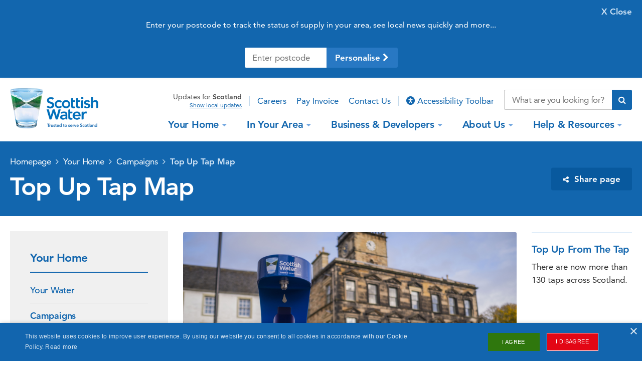

--- FILE ---
content_type: text/html; charset=utf-8
request_url: https://www.scottishwater.co.uk/Your-Home/Campaigns/Top-Up-Tap-Map
body_size: 13717
content:



<!DOCTYPE html>
<!--[if IE 9]><html lang="en" class="ie9 no-js"><![endif]-->
<!--[if !IE]><!-->
<html lang="en">
<!--<![endif]-->
<head>
    <meta charset="utf-8" />
    <meta name="robots" content="index,follow" />

    <script>
        window.fbAsyncInit = function () {
            FB.init({
                appId: '186164405409351',
                autoLogAppEvents: true,
                xfbml: true,
                version: 'v3.0'
            });
        };

        (function (d, s, id) {
            var js, fjs = d.getElementsByTagName(s)[0];
            if (d.getElementById(id)) { return; }
            js = d.createElement(s); js.id = id;
            js.src = "https://connect.facebook.net/en_US/sdk.js";
            fjs.parentNode.insertBefore(js, fjs);
        }(document, 'script', 'facebook-jssdk'));
    </script>

    <!-- stops telephone number appearing as link on iOS -->
    <meta name="format-detection" content="telephone=no" />
    <!-- Favicon -->
    <link rel="icon"
          type="image/x-icon"
          href="/sites/scottishwater/images/favicon.ico" />
    <!-- Apple touch icon -->
    <link rel="apple-touch-icon"
          href="/sites/scottishwater/images/apple-touch-icon.png">
    <meta name="viewport" content="width=device-width">
    <!-- CSS -->
    <link rel="stylesheet" href="/sites/scottishwater/fonts/font_awesome/css/all.min.css" />
    <link rel="stylesheet" href="/sites/scottishwater/css/mtc_style.min.css" media="screen, print">
    <link rel="assetlinks.json" href="/.well-known/assetlinks.json" />


    <!-- SCRIPTS -->
    <script type="text/javascript">localStorage.clear();</script>

    

    <script src="/scripts/Sitecore.Foundation.Frameworks.min.js"></script>
<script src="/scripts/Sitecore.Foundation.Theming.min.js"></script>

    <link href="/styles/vendor.min.css" rel="stylesheet" media="screen, print"/>


    
    

    <!-- Latest compiled and minified JavaScript -->
    

    <script src="/sites/scottishwater/js/plugins/mtc_cookies.js"></script>
    <script src="/sites/scottishwater/js/plugins/mtc_easing.js"></script>
    <script src="/sites/scottishwater/js/plugins/mtc_jquery.mobile.js"></script>
    <script src="/sites/scottishwater/js/plugins/mtc_jquery_ui_touch_punch.js"></script>
    <script src="/sites/scottishwater/js/plugins/mtc_lazy_loader.js"></script>
    <script src="/sites/scottishwater/js/plugins/mtc_match_height.js"></script>
    <script src="/sites/scottishwater/js/plugins/mtc_overlay.js"></script>
    <script src="/sites/scottishwater/js/plugins/mtc_picturefill.js"></script>
    <script src="/sites/scottishwater/js/plugins/mtc_placeholder.js"></script>
    <script src="/sites/scottishwater/js/plugins/mtc_slick.js"></script>
    <script src="/sites/scottishwater/js/plugins/mtc_waypoints.js"></script>
    <script src="/sites/scottishwater/js/plugins/mtc_stickykit.js"></script>
    <script src="/sites/scottishwater/js/plugins/mtc_responsive_tables.js"></script>
    <script src="/sites/scottishwater/js/plugins/mtc_google_maps.js"></script>
    <script src="/sites/scottishwater/js/plugins/mtc_number_arrows.js"></script>
    <script src="/sites/scottishwater/js/datepicker.js"></script>
    <script src="/sites/scottishwater/js/functions.js"></script>
    <script src="/sites/scottishwater/js/script.js"></script>
    <script src="//maps.googleapis.com/maps/api/js?key=AIzaSyAHwmBrBKWvPAE3xo2g21u2d72eFm8gYV8&libraries=places&callback=initGoogleMaps"></script>
    <!--Start Form Hosting Scripts-->
    <script src=https://mktdplp102cdn.azureedge.net/public/latest/js/form-loader.js?v =1.84.2007></script>
    <script src=https://mktdplp102cdn.azureedge.net/public/latest/js/ws-tracking.js?v =1.84.2007></script>
    <!--End Form Hosting Scripts-->
    <script type="text/javascript">
        $(document).on('submit', '.formStyles', function () {
            setTimeout(function () {
                datepicker();
            }, 5000);
        });

        /*Recite ME code*/
        var serviceUrl = "//api.reciteme.com/asset/js?key=";
        var serviceKey = "05e9679c427f27b3f7f2bd00a1415d25a6e9ce37";
        var options = { "Parser": { "Html": { "skipConcatenation": { "selectors": [".mainMenu li a"] } } } };  // Options can be added as needed
        var autoLoad = false;
        var enableFragment = "#reciteEnable";
        var loaded = [], frag = !1; window.location.hash === enableFragment && (frag = !0); function loadScript(c, b) { var a = document.createElement("script"); a.type = "text/javascript"; a.readyState ? a.onreadystatechange = function () { if ("loaded" == a.readyState || "complete" == a.readyState) a.onreadystatechange = null, void 0 != b && b() } : void 0 != b && (a.onload = function () { b() }); a.src = c; document.getElementsByTagName("head")[0].appendChild(a) } function _rc(c) { c += "="; for (var b = document.cookie.split(";"), a = 0; a < b.length; a++) { for (var d = b[a]; " " == d.charAt(0);)d = d.substring(1, d.length); if (0 == d.indexOf(c)) return d.substring(c.length, d.length) } return null } function loadService(c) { for (var b = serviceUrl + serviceKey, a = 0; a < loaded.length; a++)if (loaded[a] == b) return; loaded.push(b); loadScript(serviceUrl + serviceKey, function () { "function" === typeof _reciteLoaded && _reciteLoaded(); "function" == typeof c && c(); Recite.load(options); Recite.Event.subscribe("Recite:load", function () { Recite.enable() }) }) } "true" == _rc("Recite.Persist") && loadService(); if (autoLoad && "false" != _rc("Recite.Persist") || frag) document.addEventListener ? document.addEventListener("DOMContentLoaded", function (c) { loadService() }) : loadService();

    </script>

    <title>Top Up Tap Map - Scottish Water</title>
    <meta name="description" content="Refill a water bottle at your nearest top up tap"/>



<meta property="og:title" content="" />
<meta property="og:image" content="" />
<meta property="og:description" content="" />
<meta property="og:url" content="https://www.scottishwater.co.uk/Your-Home/Campaigns/Top-Up-Tap-Map" />
<meta property="og:type" content="" />
<meta property="fb:app_id" content="193411214127451" />
        <script>
            (function (w, d, s, l, i) {
                    w[l] = w[l] || []; w[l].push({
                        'gtm.start':
                    new Date().getTime(), event: 'gtm.js'
                }); var f = d.getElementsByTagName(s)[0],
                    j = d.createElement(s), dl = l != 'dataLayer' ? '&l=' + l : ''; j.async = true; j.src =
                        'https://www.googletagmanager.com/gtm.js?id=' + i + dl; f.parentNode.insertBefore(j, f);
            })(window, document, 'script', 'dataLayer', 'GTM-KXX9L5K');</script>
        <!-- End Google Tag Manager -->
        <!-- Google tag (gtag.js) -->
        <!-- Google tag (gtag.js) -->
        <script async src=https://www.googletagmanager.com/gtag/js?id=G-1Q5DWR09VV> </script>
        <script>window.dataLayer = window.dataLayer || []; function gtag() { dataLayer.push(arguments); } gtag('js', new Date()); gtag('config', 'G-1Q5DWR09VV');</script>
        <!--Clarity Analytics-->
        <script type="text/javascript">(function (c, l, a, r, i, t, y) { c[a] = c[a] || function () { (c[a].q = c[a].q || []).push(arguments) }; t = l.createElement(r); t.async = 1; t.src = "https://www.clarity.ms/tag/" + i; y = l.getElementsByTagName(r)[0]; y.parentNode.insertBefore(t, y); })(window, document, "clarity", "script", "n66d2qf8rc");</script>
 
    
    
</head>
<body data-site="scottishwater" data-maps-api-key="AIzaSyAHwmBrBKWvPAE3xo2g21u2d72eFm8gYV8" class="scottishwater"> 
            <!-- Google Tag Manager (noscript) -->
        <noscript>
            <iframe src="https://www.googletagmanager.com/ns.html?id=GTM-KXX9L5K"
                    height="0" width="0" style="display:none;visibility:hidden"></iframe>
        </noscript>
        <!-- Google Tag Manager (noscript) -->
        <noscript>
            <iframe src="https://www.googletagmanager.com/ns.html?id=G-1Q5DWR09VV"
                    height="0" width="0" style="display:none;visibility:hidden"></iframe>
        </noscript>

    



<div class="siteWrapper">
    <div class="locationBar js_locationBar">
    <div class="innerWrap">
        <div class="locationFoundWrap js_locationFoundWrap">
            <div class="locationBarContent">
                <h4>It looks like you’re in , is this correct?</h4>

                    <p>Your location helps us personalise the site for you - showing you what’s happening in your area</p>

            </div> <!-- .locationBarContent -->
            <div class="buttonWrap">
                <a href="" class="button confirmLocationButton js_closeButton">Yes, correct!</a>
                <a href="" class="button changeLocationButton js_changeLocationButton">No, change location</a>
            </div> <!-- .buttonWrap -->
        </div> <!-- .locationFoundWrap -->
        <div class="changeLocationWrap js_changeLocationWrap">
            <div class="locationBarContent">
                <p>Enter your postcode to track the status of supply in your area, see local news quickly and more...</p>
            </div> <!-- .locationBarContent -->
            <form action="#" class="js_postcodeLookupForm">
                <div class="row noBorder">
                    <div class="inputWrap">
                        <input type="text" class="text" placeholder="Enter postcode">
                    </div> <!-- .inputWrap -->
                    <button type="submit" class="button personaliseButton js_personaliseButton">
                        Personalise <i class="fa fa-chevron-right" aria-hidden="true"></i>
                    </button>
                </div> <!-- .row -->
            </form>
        </div> <!-- .changeLocationWrap -->
        <a href="" class="closeButton js_closeButton">X <span class="mobileHide">Close</span></a>
    </div> <!-- .innerWrap -->
</div> <!-- .locationBar -->
    <div id="header">
    <div class="wrapper">
        

<a href="/" class="logo">
    <img src="/-/media/scottishwater/images/project-files/images/logo/logo.png?bc=Black&amp;as=0&amp;h=218&amp;iar=0&amp;w=472&amp;hash=82CBE2665167C23F8F555E72AFEEE32B" alt="Scottish Water logo" DisableWebEdit="False" />
</a>
        <div class="headerContentWrap">
            
<div class="locationWrap">
        <span>
            <span class="hide">Showing </span>
            updates for <strong>
                Scotland
            </strong>
        </span>
        <a href="" tabindex="2">Show local updates</a>
</div> <!-- .locationWrap -->
            <div class="pull-right">

                

<div class="secondaryMenu js_secondaryMenu">
    <nav>
    <script>
        $(document).ready(function () {
            $(".navlink").each(function () {
                if ($(this).parents('.mobileSecondMenuWrap').length) {
                    $(this).prop('tabindex', '4');
                }
                else {
                    $(this).prop('tabindex', '3');
                }
            });

           
        });
    </script>
    <ul>
                <li class="" id="navli">
                        <a href="/about-us/careers" target=""  class="navlink">
                            Careers
                        </a>
                </li>
                <li class="" id="navli">
                        <a href="/make-a-payment" target=""  class="navlink">
                            Pay Invoice
                        </a>
                </li>
                <li class="" id="navli">
                        <a href="/help-and-resources/contact-us" target=""  class="navlink">
                            Contact Us
                        </a>
                </li>
        <li>

            <a id="reciteMe4D32C629" class="reciteMestyle navlink" href=""  tabindex="3"  data-id="navlink"><i class="fa-solid fa-universal-access"></i> Accessibility Toolbar</a>
        </li>
    </ul>
</nav>
</div> <!-- .secondaryMenu -->

<div class="searchWrap js_withPredictiveSearch js_predictiveAutoCompleteDesktop">
    <form action="/search" novalidate="novalidate">
        <div class="row inlineIconButton">
            <input type="text" class="text js_predictiveSearchInput" name="query" placeholder="What are you looking for?" value="" title="What are you looking for?" aria-label="Search our website">

            <button type="submit" aria-label="Submit search">
                <i class="fa fa-search" aria-hidden="true"></i>
            </button>
        </div> <!-- .row -->
    </form>

    <div class="predictiveSearchWrap js_predictiveSearchWrap">
        <div class="predictiveResultsWrap js_predictiveResultsWrap">
            <span>Popular results for "<span class="searchTerm js_searchTerm"></span>"</span>
        </div> <!-- .predictiveResultsWrap -->

        <a href="/search" class="viewAllresults js_viewAllresults">View all results</a>
    </div> <!-- .predictiveSearchWrap -->
</div>



            </div>
            
        </div> <!-- .headerContentWrap -->       
            
<div class="mobileMenuButtonsWrap">
    <span class="mobileButton js_mobileButton menu js_menu" tabindex="3">
        <i class="fa fa-bars" aria-hidden="true"></i>
        Menu
    </span>
        <span class="mobileButton js_mobileButton support js_support" tabindex="4">
            <i class="fa fa-question-circle" aria-hidden="true"></i>
            Help &amp; Support
        </span>

    
</div> <!-- .mobileMenuButtons -->

<div class="flyoutWrap js_flyoutWrap">

    <div class="mainMenuWrap js_mainMenuWrap">
    <nav>
            <ul class="mainMenu">
                    <li class="hasChildren" aria-keyshortcuts="Press Escape to toggle the &#39;Your Home&#39; menu" >


                        <a href="/your-home" target="" tabindex="3">
                            Your Home<span class="caret"></span>
                        </a>

                        <div class="dropdown js_dropdown">
                            <div class="innerWrap">
                                <h4>
                                    <i class="fa fa-chevron-left" aria-hidden="true"></i>
                                    <a href="/your-home">
                                        Your Home
                                    </a>
                                </h4>

                                    <ul>
                                                <li>
                                                    <a href="/your-home/your-water" target="">
                                                        Your Water
                                                    </a>
                                                    <p>Follow your water from source to tap, and learn about your pipework responsibilities, or how to connect to our network</p>
                                                </li>
                                                <li>
                                                    <a href="/your-home/your-waste-water" target="">
                                                        Your Waste Water
                                                    </a>
                                                    <p>Find out more about our waste water services such as; septic tanks, sewage pollution and sewer flooding.</p>
                                                </li>
                                                <li>
                                                    <a href="/your-home/your-charges" target="">
                                                        Your Charges
                                                    </a>
                                                    <p>Check here for a detailed breakdown of your water and waste water charges</p>
                                                </li>
                                                <li>
                                                    <a href="/your-home/save-water" target="">
                                                        Water is Always Worth Saving
                                                    </a>
                                                    <p>Help protect a precious resource and make small changes to save water and energy</p>
                                                </li>
                                                <li>
                                                    <a href="/your-home/campaigns" target="">
                                                        Campaigns
                                                    </a>
                                                    <p>Help keep Scotland’s water cycle running smoothly and stay safe with our simple how-to guides</p>
                                                </li>
                                                  <li class="imageLink link-1">
                                                    <a href="/your-home/save-water/how-much-water-do-you-use" target="">
                                                        Water Usage Calculator
                                                    </a>
                                                    <p>Calculate how much water and energy you use daily around your home</p>
                                                </li>
                                                  <li class="imageLink link-2">
                                                    <a href="/your-home/your-water/water-quality/water-quality" target="">
                                                        Check the quality of your water
                                                    </a>
                                                    <p>Enter your post code to find out more about water quality in your area</p>
                                                </li>
                                    </ul>
                                    <div class="dropdownCTAWrap">
                                                <div class="dropdownCTA">
                                                    <a href="/your-home/save-water/how-much-water-do-you-use" target="">
<img src="/-/media/scottishwater/images/customers/childwithglass285x285.png" alt="Child with glass" style=max-width:none;/>


                                                        <h4 class="ctaTitle">
                                                            Water Usage Calculator
                                                        </h4>
                                                    </a>
                                                </div> <!-- .dropdownCTA -->
                                                <div class="dropdownCTA">
                                                    <a href="/your-home/your-water/water-quality/water-quality" target="">
<img src="/-/media/scottishwater/images/customer-interactions/191018watereffpic285x285flip.png" alt="Water wise" style=max-width:none;/>


                                                        <h4 class="ctaTitle">
                                                            Check the quality of your water
                                                        </h4>
                                                    </a>
                                                </div> <!-- .dropdownCTA -->
                                    </div> <!-- .dropdownCTAWrap -->
                            </div> <!-- .innerWrap -->
                        </div> <!-- .dropdown -->
                    </li>
                    <li class="hasChildren" aria-keyshortcuts="Press Escape to toggle the &#39;In Your Area&#39; menu" >


                        <a href="/in-your-area" target="" tabindex="3">
                            In Your Area<span class="caret"></span>
                        </a>

                        <div class="dropdown js_dropdown">
                            <div class="innerWrap">
                                <h4>
                                    <i class="fa fa-chevron-left" aria-hidden="true"></i>
                                    <a href="/in-your-area">
                                        In Your Area
                                    </a>
                                </h4>

                                    <ul>
                                                <li>
                                                    <a href="/in-your-area/acm" target="">
                                                        Community Events
                                                    </a>
                                                    <p>Details of our latest community events</p>
                                                </li>
                                                <li>
                                                    <a href="/in-your-area/keeping-you-informed" target="">
                                                        Keeping You Informed
                                                    </a>
                                                    <p>We’ll keep you informed when our work affects you</p>
                                                </li>
                                                <li>
                                                    <a href="/in-your-area/latest-in-your-area" target="">
                                                        Latest In Your Area
                                                    </a>
                                                    <p>Our interactive map gives information about supply issues and current investment projects across Scotland</p>
                                                </li>
                                                <li>
                                                    <a href="/in-your-area/visiting-our-reservoirs" target="">
                                                        Visiting our Reservoirs
                                                    </a>
                                                    <p>We look after around 300 of Scotland’s reservoirs that we welcome you to come and enjoy</p>
                                                </li>
                                                <li>
                                                    <a href="/in-your-area/volunteering-in-your-area" target="">
                                                        Volunteering in Your Area
                                                    </a>
                                                    <p>Our employee volunteering programme can support you through education, conservation and community activities</p>
                                                </li>
                                                  <li class="imageLink link-1">
                                                    <a href="/in-your-area/acm/acm" target="">
                                                        Annual Consultative Meeting
                                                    </a>
                                                    <p>Find out about all the latest investments and supply updates in your area</p>
                                                </li>
                                                  <li class="imageLink link-2">
                                                    <a href="/in-your-area/latest-in-your-area" target="">
                                                        Current Service Updates
                                                    </a>
                                                    <p>Check our interactive map or use your post code for service updates in your area</p>
                                                </li>
                                    </ul>
                                    <div class="dropdownCTAWrap">
                                                <div class="dropdownCTA">
                                                    <a href="/in-your-area/acm/acm" target="">
<img src="/-/media/scottishwater/images/community-events/020822_acm2022_285x285.png" alt="ACM" style=max-width:none;/>


                                                        <h4 class="ctaTitle">
                                                            Annual Consultative Meeting
                                                        </h4>
                                                    </a>
                                                </div> <!-- .dropdownCTA -->
                                                <div class="dropdownCTA">
                                                    <a href="/in-your-area/latest-in-your-area" target="">
<img src="/-/media/scottishwater/images/field-operations/240718serviceupdates285x285.jpg" alt="Field Operations" style=max-width:none;/>


                                                        <h4 class="ctaTitle">
                                                            Current Service Updates
                                                        </h4>
                                                    </a>
                                                </div> <!-- .dropdownCTA -->
                                    </div> <!-- .dropdownCTAWrap -->
                            </div> <!-- .innerWrap -->
                        </div> <!-- .dropdown -->
                    </li>
                    <li class="hasChildren" aria-keyshortcuts="Press Escape to toggle the &#39;Business &amp; Developers&#39; menu" >


                        <a href="/business-and-developers" target="" tabindex="3">
                            Business &amp; Developers<span class="caret"></span>
                        </a>

                        <div class="dropdown js_dropdown">
                            <div class="innerWrap">
                                <h4>
                                    <i class="fa fa-chevron-left" aria-hidden="true"></i>
                                    <a href="/business-and-developers">
                                        Business &amp; Developers
                                    </a>
                                </h4>

                                    <ul>
                                                <li>
                                                    <a href="/business-and-developers/business-customers" target="">
                                                        Business Customers
                                                    </a>
                                                    <p>Our services as a wholesale supplier</p>
                                                </li>
                                                <li>
                                                    <a href="/business-and-developers/byelaws-and-trade-effluent" target="">
                                                        Byelaws and Trade Effluent
                                                    </a>
                                                    <p>Understand your water and waste water responsibilities under the law</p>
                                                </li>
                                                <li>
                                                    <a href="/business-and-developers/new-connecting-to-our-network" target="">
                                                        Connecting to Our Network
                                                    </a>
                                                    <p>Get connected to the water and waste water network</p>
                                                </li>
                                                <li>
                                                    <a href="/business-and-developers/licensed-providers" target="">
                                                        Licensed Providers
                                                    </a>
                                                    <p>Our services for Licensed Providers (LPs) </p>
                                                </li>
                                                <li>
                                                    <a href="/business-and-developers/metering-services" target="">
                                                        Metering Services
                                                    </a>
                                                    <p>Our products and services to help you become more water efficient</p>
                                                </li>
                                                <li>
                                                    <a href="/business-and-developers/development-services" target="">
                                                        Development Services
                                                    </a>
                                                    <p>Access our Readiness Indicator and customer portal where you can submit &amp; track applications to connect to our network.</p>
                                                </li>
                                                  <li class="imageLink link-1">
                                                    <a href="/business-and-developers/development-centres" target="">
                                                        Development Centres
                                                    </a>
                                                    <p></p>
                                                </li>
                                                  <li class="imageLink link-2">
                                                    <a href="/business-and-developers/scientific-services" target="">
                                                        Scientific Services
                                                    </a>
                                                    <p>We offer a wide range of high quality services</p>
                                                </li>
                                    </ul>
                                    <div class="dropdownCTAWrap">
                                                <div class="dropdownCTA">
                                                    <a href="/business-and-developers/development-centres" target="">
<img src="/-/media/scottishwater/images/assets/240718gorthleckdevelopmentcentre285x285.jpg" alt="Gorthleck Development Centre" style=max-width:none;/>


                                                        <h4 class="ctaTitle">
                                                            Development Centres
                                                        </h4>
                                                    </a>
                                                </div> <!-- .dropdownCTA -->
                                                <div class="dropdownCTA">
                                                    <a href="/business-and-developers/scientific-services" target="">
<img src="/-/media/scottishwater/images/scientific-services/240718scientificservices285x285.jpg" alt="Scientific Services" style=max-width:none;/>


                                                        <h4 class="ctaTitle">
                                                            Scientific Services
                                                        </h4>
                                                    </a>
                                                </div> <!-- .dropdownCTA -->
                                    </div> <!-- .dropdownCTAWrap -->
                            </div> <!-- .innerWrap -->
                        </div> <!-- .dropdown -->
                    </li>
                    <li class="hasChildren" aria-keyshortcuts="Press Escape to toggle the &#39;About Us&#39; menu" >


                        <a href="/about-us" target="" tabindex="3">
                            About Us<span class="caret"></span>
                        </a>

                        <div class="dropdown js_dropdown">
                            <div class="innerWrap">
                                <h4>
                                    <i class="fa fa-chevron-left" aria-hidden="true"></i>
                                    <a href="/about-us">
                                        About Us
                                    </a>
                                </h4>

                                    <ul>
                                                <li>
                                                    <a href="/about-us/diversity-and-inclusion" target="">
                                                        Diversity &amp; Inclusion
                                                    </a>
                                                    <p>How we embrace diversity and encourage inclusion at Scottish Water</p>
                                                </li>
                                                <li>
                                                    <a href="/about-us/energy-and-sustainability" target="">
                                                        Energy and Sustainability
                                                    </a>
                                                    <p>Our approach to energy management, development and sustainability</p>
                                                </li>
                                                <li>
                                                    <a href="/about-us/scottish-water-horizons" target="">
                                                        Scottish Water Horizons
                                                    </a>
                                                    <p>Visit the pages of Scottish Water Horizons</p>
                                                </li>
                                                <li>
                                                    <a href="/about-us/what-we-do" target="">
                                                        What We Do
                                                    </a>
                                                    <p>Our customers are at the heart of our role and responsibilities to deliver the highest quality service across Scotland</p>
                                                </li>
                                                <li>
                                                    <a href="/about-us/who-we-are" target="">
                                                        Who We Are
                                                    </a>
                                                    <p>Meet the team at Scottish Water and discover more about our Investment Programme</p>
                                                </li>
                                                <li>
                                                    <a href="/about-us/procurement-and-supply-chain" target="">
                                                        Procurement &amp; Supply Chain
                                                    </a>
                                                    <p>Find out about our industry leading procurement process</p>
                                                </li>
                                                  <li class="imageLink link-1">
                                                    <a href="/about-us/careers" target="">
                                                        Careers
                                                    </a>
                                                    <p></p>
                                                </li>
                                                  <li class="imageLink link-2">
                                                    <a href="/about-us/news-and-views" target="">
                                                        News &amp; Views
                                                    </a>
                                                    <p>Keep up-to-date with all the latest news from Scottish Water</p>
                                                </li>
                                    </ul>
                                    <div class="dropdownCTAWrap">
                                                <div class="dropdownCTA">
                                                    <a href="/about-us/careers" target="">
<img src="/-/media/scottishwater/images/careers/250319graduatesinmeeting285x285.jpg" alt="Graduates in meeting" style=max-width:none;/>


                                                        <h4 class="ctaTitle">
                                                            Careers
                                                        </h4>
                                                    </a>
                                                </div> <!-- .dropdownCTA -->
                                                <div class="dropdownCTA">
                                                    <a href="/about-us/news-and-views" target="">
<img src="/-/media/scottishwater/images/news/news-archive/2018-news-images/07-july/240718filming285x285.jpg" alt="Filming" style=max-width:none;/>


                                                        <h4 class="ctaTitle">
                                                            News &amp; Views
                                                        </h4>
                                                    </a>
                                                </div> <!-- .dropdownCTA -->
                                    </div> <!-- .dropdownCTAWrap -->
                            </div> <!-- .innerWrap -->
                        </div> <!-- .dropdown -->
                    </li>
                    <li class="hasChildren" aria-keyshortcuts="Press Escape to toggle the &#39;Help &amp; Resources&#39; menu" >


                        <a href="/help-and-resources" target="" tabindex="3">
                            Help &amp; Resources<span class="caret"></span>
                        </a>

                        <div class="dropdown js_dropdown">
                            <div class="innerWrap">
                                <h4>
                                    <i class="fa fa-chevron-left" aria-hidden="true"></i>
                                    <a href="/help-and-resources">
                                        Help &amp; Resources
                                    </a>
                                </h4>

                                    <ul>
                                                <li>
                                                    <a href="/help-and-resources/access-to-information" target="">
                                                        Access to Information
                                                    </a>
                                                    <p>Access our publication scheme or request information</p>
                                                </li>
                                                <li>
                                                    <a href="" target="">
                                                        Coronavirus Information
                                                    </a>
                                                    <p>Coronavirus Information</p>
                                                </li>
                                                <li>
                                                    <a href="/in-your-area/latest-in-your-area" target="">
                                                        Current Service Updates
                                                    </a>
                                                    <p>Find out about maintenance work which may affect your supply</p>
                                                </li>
                                                <li>
                                                    <a href="/help-and-resources/document-hub" target="">
                                                        Document Hub
                                                    </a>
                                                    <p>Key information about our work, our performance and public sector policies</p>
                                                </li>
                                                <li>
                                                    <a href="/help-and-resources/faqs" target="">
                                                        FAQs
                                                    </a>
                                                    <p>Check our Our Frequently Asked Questions for any issues first</p>
                                                </li>
                                                <li>
                                                    <a href="/help-and-resources/video-library" target="">
                                                        Video Library
                                                    </a>
                                                    <p>Watch our latest videos</p>
                                                </li>
                                                  <li class="imageLink link-1">
                                                    <a href="/help-and-resources/contact-us" target="">
                                                        Contact Us
                                                    </a>
                                                    <p></p>
                                                </li>
                                                  <li class="imageLink link-2">
                                                    <a href="/help-and-resources/education" target="">
                                                        Education
                                                    </a>
                                                    <p>We offer a great range of educational resources to support Scotland&#39;s school curriculum</p>
                                                </li>
                                    </ul>
                                    <div class="dropdownCTAWrap">
                                                <div class="dropdownCTA">
                                                    <a href="/help-and-resources/contact-us" target="">
<img src="/-/media/scottishwater/images/our-people/250718contactcentreadvisor285x285.jpg" alt="Contact Centre Advisor" style=max-width:none;/>


                                                        <h4 class="ctaTitle">
                                                            Contact Us
                                                        </h4>
                                                    </a>
                                                </div> <!-- .dropdownCTA -->
                                                <div class="dropdownCTA">
                                                    <a href="/help-and-resources/education" target="">
<img src="/-/media/scottishwater/images/volunteering/250718volunteeringatschool285x285.jpg" alt="Volunteering at school" style=max-width:none;/>


                                                        <h4 class="ctaTitle">
                                                            Education
                                                        </h4>
                                                    </a>
                                                </div> <!-- .dropdownCTA -->
                                    </div> <!-- .dropdownCTAWrap -->
                            </div> <!-- .innerWrap -->
                        </div> <!-- .dropdown -->
                    </li>
            </ul>
    </nav>
</div> <!-- .mainMenuWrap -->

    

</div> <!-- .flyoutWrap -->



<div class="mobileSecondMenuWrap js_mobileSecondMenuWrap">
    <nav>
    <script>
        $(document).ready(function () {
            $(".navlink").each(function () {
                if ($(this).parents('.mobileSecondMenuWrap').length) {
                    $(this).prop('tabindex', '4');
                }
                else {
                    $(this).prop('tabindex', '3');
                }
            });

           
        });
    </script>
    <ul>
                <li class="" id="navli">
                        <a href="/help-and-resources/contact-us/contacting-us" target=""  class="navlink">
                            Notify us about an issue
                        </a>
                </li>
                <li class="" id="navli">
                        <a href="/help-and-resources/document-hub/factsheets-and-leaflets" target=""  class="navlink">
                            Factsheets &amp; leaflets
                        </a>
                </li>
                <li class="" id="navli">
                        <a href="/about-us/careers" target=""  class="navlink">
                            Careers
                        </a>
                </li>
                <li class="" id="navli">
                        <a href="/in-your-area/latest-in-your-area" target=""  class="navlink">
                            Current Service Updates
                        </a>
                </li>
                <li class="" id="navli">
                        <a href="/help-and-resources/contact-us/contacting-us" target=""  class="navlink">
                            Contact Us
                        </a>
                </li>
        <li>

            <a id="reciteMe9D2CFA18" class="reciteMestyle navlink" href=""  tabindex="3"  data-id="navlink"><i class="fa-solid fa-universal-access"></i> Accessibility Toolbar</a>
        </li>
    </ul>
</nav>
</div><!-- .mobileSecondMenuWrap -->
    </div> <!-- .wrapper -->    
</div> <!-- #header -->

    


    <div class="siteInnerWrapper">
        <div id="content" role="main">
            <div class="titleWrap">
    <div class="innerWrap">    
    <div class="breadcrumbWrap">
    <nav>
        <ul class="breadcrumbs">
                <li class="">
                    <a href="/">Homepage</a>
                </li>
                <li class="">
                    <a href="/your-home">Your Home</a>
                </li>
                <li class="">
                    <a href="/your-home/campaigns">Campaigns</a>
                </li>
                <li class="active">
                    <a href="/your-home/campaigns/top-up-tap-map">Top Up Tap Map</a>
                </li>
        </ul>
    </nav>
</div>

    

  <h1>
    Top Up Tap Map
  </h1>


    


    <div class="shareWrap">
        <a class="sharePage js_sharePage st-custom-button js_killClick"
           data-network="sharethis"
           data-title="Top Up Tap Map"
           data-description=""
           data-image="https://app-sw-sitecore-prod-cd.azurewebsites.net/-/media/scottishwater/images/news/news-archive/2021-news-images/10-october/151021-top-up-tap-ramblers/151021topuptap315x177.png?h=177&w=315"
           href="#">
           <i class="fa fa-share-alt" aria-hidden="true"></i>
           <span>Share page</span>
        </a>
    </div>

</div>
</div>
<div class="fullWidthWrap">
    
</div> <!-- .inYourAreaWrap -->
<div class="contentPageWrap">
    

<div class="contentSidebar js_contentSidebar sidebarAtMobile js_sidebarAtMobile">
    <div class="fixedSidebar">
        <div class="sidebarWrap">
            <h3>
                Your Home
            </h3>
            <nav>


<ul>
    <li class="">
      <a href="/your-home/your-water" target="">
        Your Water
      </a>
    </li>
    <li class="active open">
      <a href="/your-home/campaigns" target="">
        Campaigns
      </a>


<ul>
    <li class="">
      <a href="/your-home/campaigns/your-water-your-life" target="">
        Your Water Your Life
      </a>
    </li>
    <li class="">
      <a href="/your-home/campaigns/owned-by-you" target="">
        Owned by You
      </a>
    </li>
    <li class="">
      <a href="/your-home/campaigns/winter-wrapped-up" target="">
        Winter Wrapped Up
      </a>
    </li>
    <li class="">
      <a href="/your-home/campaigns/protect-your-pipes" target="">
        Protect your Pipes
      </a>
    </li>
    <li class="">
      <a href="/your-home/campaigns/nature-calls" target="">
        Nature Calls
      </a>
    </li>
    <li class="">
      <a href="/your-home/campaigns/bogus-callers" target="">
        Bogus Callers
      </a>
    </li>
    <li class="">
      <a href="/your-home/campaigns/join-the-wave" target="">
        Join the Wave
      </a>
    </li>
    <li class="active">
      <a href="/your-home/campaigns/top-up-tap-map" target="">
        Top Up Tap Map
      </a>
    </li>
</ul>    </li>
    <li class="">
      <a href="/your-home/your-waste-water" target="">
        Your Waste Water
      </a>
    </li>
    <li class="">
      <a href="/your-home/your-charges" target="">
        Your Charges
      </a>
    </li>
    <li class="">
      <a href="/your-home/save-water" target="">
        Water is Always Worth Saving
      </a>
    </li>
</ul>            </nav>
        </div>
    </div>
</div>

    <div class="contentWrap">
        


<div class="videoAndCtaWrap">

    <div class="imageWrap">

<img src="/-/media/scottishwater/images/campaigns/your-water-your-life/041022topuptap775x410.png?bc=Black&amp;as=0&amp;h=410&amp;iar=0&amp;w=775&amp;hash=59E74398FFC7F8628026EC4D3AEFCB78" alt="Linlithgow Top Up Tap" DisableWebEdit="False" />
    </div> <!-- .imageWrap -->

    <div class="ctaContent">
        <h4>Top Up From The Tap</h4>
        <p>There are now more than 130 taps across Scotland.</p>
    </div> <!-- .ctaContent -->

</div> <!-- .videoAndCtaWrap -->

<div class="pageContent">
    <h2>Stay Hydrated On The Go</h2>
<p>There are now more than 130 of our bright, blue Top Up Taps across the country ... with more to come!&nbsp;<br />
<br />
From Shetland and Stornoway to the Scottish Borders, in cities and towns, parks and beaches - you can top up with cool, fresh, clear drinking water when out and about.</p>
</div> <!-- .pageContent -->


<div class="contentAndCtaWrap ">
    

<div class="pageContent">
    <h3>Reasons To Top Up From The Tap:</h3>
<ul>
    <li><strong>It's good for you</strong> - drinking water is essential for your whole body. You should aim to drink at least 8 glasses or 2 litres of water per day.</li>
    <li><strong>It's good for the planet</strong> - so far, our taps have dispensed the equivalent of over 15 million single-use plastic bottles. That’s a lot of waste avoided – all thanks to you!</li>
    <li><strong>It's good for your pocket</strong> - using our top up taps is free! Around 76% of people in Scotland carry refillable bottles on the move, a simple &amp; cheap way to stay hydrated on the go.</li>
</ul>
</div> <!-- .pageContent -->
    

    <div class="ctaWrap">
        <h3>Top Up Tap Map</h3>
        <p><p>Our handy map will show you where to you find your nearest Top Up Tap, where you can refill a water bottle.</p></p>
        <a class="button hasIcon" title="Top Up Tap Map" href="https://www.yourwateryourlife.co.uk/find-your-nearest-top-up-tap/">Take me to the map
        <i class="fa fa-angle-right" aria-hidden="true"></i>
        </a>
    </div> <!-- .ctaWrap -->

</div> <!-- .contentAndCtaWrap --><div class="imageCTAs">
    


<div class="imageCTA">

<img src="/-/media/scottishwater/images/campaigns/your-water-your-life/041022topuptap487x250.png?bc=Black&amp;as=0&amp;h=250&amp;iar=0&amp;w=487&amp;hash=84D70B4D9496EC95EC54580B823A1C38" alt="Buchanan Street Glasgow Top Up Tap" DisableWebEdit="False" />
    <p>Location: Buchanan Street, Glasgow</p>

</div> <!-- .imageCTA -->



<div class="imageCTA">

<img src="/-/media/scottishwater/images/campaigns/your-water-your-life/041022topuptap2487x250.png?bc=Black&amp;as=0&amp;h=250&amp;iar=0&amp;w=487&amp;hash=D6AF618E87EE46F2A0FE8844CAAA9E90" alt="Forfar Top Up Tap" DisableWebEdit="False" />
    <p>Location: Aberfeldy, Perth and Kinross</p>

</div> <!-- .imageCTA -->
    
</div> <!-- .imageCTAs -->


<div class="contentAndCtaWrap ">
    

<div class="pageContent">
    <h3>Want To Find Out More?</h3>
<p>The taps are a part of our wider Your Water Your Life campaign.&nbsp;<br />
<br />
The campaign was launched in June 2018 to highlight the vital role water plays in the lives of people across the Scotland.</p>
</div> <!-- .pageContent -->
    

    <div class="ctaWrap">
        <h3>Your Water Your Life</h3>
        <p><p>Find out more about our wider Your Water Your Life campaign here</p></p>
        <a class="button hasIcon" target="_blank" rel="noopener noreferrer" href="https://www.yourwateryourlife.co.uk/">Visit the website
        <i class="fa fa-angle-right" aria-hidden="true"></i>
        </a>
    </div> <!-- .ctaWrap -->

</div> <!-- .contentAndCtaWrap -->
    </div>
</div> <!-- .contentPageWrap -->

        </div>
    </div>
    
<div class="footerWrap js_footerWrap">
    <div class="footer" role="contentinfo">

        <div class="footerMenuWrap">
    <nav>
        <ul>
                    <li>
                        <a href="/your-home" target="">
                            Your Home
                        </a>
                    </li>
                    <li>
                        <a href="/in-your-area" target="">
                            In Your Area
                        </a>
                    </li>
                    <li>
                        <a href="/business-and-developers" target="">
                            Business &amp; Developers
                        </a>
                    </li>
                    <li>
                        <a href="/about-us" target="">
                            About Us
                        </a>
                    </li>
                    <li>
                        <a href="/help-and-resources" target="">
                            Help &amp; Resources
                        </a>
                    </li>
                    <li>
                        <a href="/about-us/careers" target="">
                            Careers
                        </a>
                    </li>
        </ul>
    </nav>
</div> <!-- .footerMenuWrap -->

        


<div class="footerContactDetails">

    <a href="tel:08000778778" class="footerTel">0800 0778 778</a>24 hours 7 days a week<a href="https://swcustomerportal.microsoftcrmportals.com/ReportAProblem/" class="footerEmail">Report a problem</a>

    <div class="footerSocial">
        <ul class="socialIcons followButtons">

            <li class="followUsText">
                Follow us
            </li>

                <li>
                    <a href="https://www.twitter.com/scottish_water" target="_blank">
                        <img src="/-/media/scottishwater/images/project-files/images/social/x.svg?bc=Black&amp;as=0&amp;iar=0&amp;hash=2CE5B0CB58FC8DD5C301F77AD9AD2DBB" alt="X formerly Twitter" DisableWebEdit="False" />
                    </a>
                </li>
                <li>
                    <a href="https://www.facebook.com/scottishwater" target="_blank">
                        <img src="/-/media/scottishwater/images/project-files/images/social/facebook.svg?bc=Black&amp;as=0&amp;iar=0&amp;hash=D96D0280F8553A1F70FDF9E62F0CFD26" alt="Facebook" DisableWebEdit="False" />
                    </a>
                </li>
                <li>
                    <a href="https://www.instagram.com/scottishwater/?hl=en" target="_blank">
                        <img src="/-/media/scottishwater/images/project-files/images/social/instagram.svg?bc=Black&amp;as=0&amp;iar=0&amp;hash=2A544974E64395235DABD6F4B84DA0ED" alt="Instagram" DisableWebEdit="False" />
                    </a>
                </li>
                <li>
                    <a href="https://www.linkedin.com/company/scottish-water" target="_blank">
                        <img src="/-/media/scottishwater/images/project-files/images/social/linkedin.svg?bc=Black&amp;as=0&amp;iar=0&amp;hash=2ADDC81E93E24D5EB4E0111D4D418694" alt="LinkedIn" DisableWebEdit="False" />
                    </a>
                </li>
                <li>
                    <a href="https://www.youtube.com/channel/UCEvWNHb7LBKSN7HkRjc-UgA" target="_blank">
                        <img src="/-/media/scottishwater/images/project-files/images/social/youtube.svg?bc=Black&amp;as=0&amp;iar=0&amp;hash=C1FC74DA58AA0B38556CE9E2CDF3ACB6" alt="YouTube" DisableWebEdit="False" />
                    </a>
                </li>

        </ul>


    </div> <!-- .footerSocial -->
</div> <!-- .footerContactDetails -->

        <div class="footerBottomWrap">

            <div class="footerQuickLinksWrap">
    <nav>
        <ul>
                    <li>
                        <a href="/about-us/what-we-do/legal/accessibility" target="_blank">
                            Accessibility
                        </a>                        
                    </li>
                    <li>
                        <a href="/help-and-resources/contact-us/website-feedback" target="">
                            Website Feedback
                        </a>                        
                    </li>
                    <li>
                        <a href="/make-a-payment" target="">
                            Pay Invoice
                        </a>                        
                    </li>
                    <li>
                        <a href="https://swcustomerportal.microsoftcrmportals.com/SignIn " target="">
                            LP Portal
                        </a>                        
                    </li>
                    <li>
                        <a href="/help-and-resources/contact-us" target="">
                            Contact Us
                        </a>                        
                    </li>
                    <li>
                        <a href="/about-us/what-we-do/legal" target="">
                            Legal
                        </a>                        
                    </li>
                    <li>
                        <a href="/about-us/what-we-do/data-privacy" target="">
                            Data Privacy
                        </a>                        
                    </li>
                    <li>
                        <a href="/help-and-resources/document-hub/key-publications/governance" target="">
                            Modern Slavery
                        </a>                        
                    </li>
        </ul>
    </nav>
</div> <!-- .footerQuickLinksWrap -->

            <div class="credits">
                <span class="copyright">

&copy; Copyright 2026 Scottish Water. All rights reserved.                </span> <!-- .copyright -->
                
            </div> <!-- .credits -->
        </div> <!-- .footerBottomWrap -->
    </div> <!-- .footer -->
</div> <!-- .footerWrap -->

    <div class="scrollToTop">
        <a href="#header">
            <i class="fa fa-chevron-up" aria-hidden="true"></i>
            Scroll to top
        </a>
    </div> <!-- .scrollToTop -->


</div>


    <script>
        window.addEventListener('CookieScriptLoaded', function () {
            $('#cookiescript_badgesvg').prop('tabindex', '0');
            $('#cookiescript_badge').prop('tabindex', '0');


        });
    </script>
    <!--Start Cookie Script-->
    <script id="cookieScript" type="text/javascript" charset="UTF-8" src="//cookie-script.com/s/a5b06d5c4370b256e394c1d6d03399dd.js"></script>

    <!--End Cookie Script-->

    <script type="text/javascript" src="//platform-api.sharethis.com/js/sharethis.js#property=5979ebec80bb1d0011ab6e5d&amp;product=custom-share-buttons"></script>
    <script src="/scripts/search/search.js"></script>

<!-- v10 -->
</body>
</html>





--- FILE ---
content_type: application/x-javascript
request_url: https://www.scottishwater.co.uk/scripts/search/search.js
body_size: 2145
content:
function ToggleFacet(query, facets, facetName, facetValue) {
    var ajaxPost = function (responseFunction, sender) {
        var token = $('#_CRSFform input[name=__RequestVerificationToken]').val();
        $.ajax({
            type: "POST",
            url: "/api/feature/search/togglefacet",
            cache: false,
            headers: { "__RequestVerificationToken": token },
            contentType: "application/json; charset=utf-8",
            data: "{\"Query\":\"" + query + "\", \"Facets\":\"" + facets + "\", \"FacetName\":\"" + facetName + "\", \"FacetValue\":\"" + facetValue + "\"}",
            success: function (data) {
                if (responseFunction != null) {
                    responseFunction(data, true, sender);
                }
            },
            error: function (data) {
                if (responseFunction != null) {
                    responseFunction(data, false, sender);
                }
            }
        });
    };

    ajaxPost(function (data, success, sender) {
        if (success)
            window.location = data.url;
    });
    return false;
}

/* -------------
 * Global search
 * -------------*/

var lastQuery = null;
$(document).ready(function () {
    var delay = (function () {
        var timer = 0;
        return function (callback, ms) {
            clearTimeout(timer);
            timer = setTimeout(callback, ms);
        };
    })();

    $("#searchInputBox").keyup(function () {
        var query = $(this).val();
        if (lastQuery === query)
            return false;
        lastQuery = query;

        if (query.length < 3) {
            $("#navbar-activity-search-results").hide();
            return false;
        }
        showPanels();

        delay(function () {
            getResultsTypeAhead(query);
        },
            500);
    });
    $(".navbar-activity-search .navbar-toggle-search").click(function () {
        $("#navbar-activity-search-results").hide();
    });
});

function fillResults(results) {
    $("#navbar-activity-search-results .results").empty();

    if (results == null || results.length === 0)
        return;
    var listHtml = "";
    $.each(results,
        function (i, result) {
            listHtml +=
                "<li class='media'>" + (result.Image ?
                    "<div class='media-left'>" +
                        "<a href='" + result.Url + "' >" +
                            "<img src='" + result.Image + "' alt='" + result.Title + "'/>" +
                        "</a>" : "") +
                    "</div>" +
                    "<div class='media-body'>" +
                        "<span class='label label-info pull-right'>" +
                            result.ContentType +
                        "</span>" +
                        "<h6 class='media-heading'>" +
                            "<a href='" + result.Url + "' >" +
                                result.Title +
                            "</a>" +
                        "</h6>" +
                        "<p class='small'>" +
                            result.Description +
                        "</p>" +
                    "</div>" +
                "</li>";
        });

    $("#navbar-activity-search-results .results").append(listHtml);
    showPanels("results");
}

function fillFacetValues(facet, facetValues) {
    $("#navbar-activity-search-results .facet-values").empty();
    if (facetValues == null || facetValues.length === 0)
        return;
    var listHtml = "";
    $.each(facetValues,
        function (i, facetValue) {
            listHtml +=
                "<li>" +
                    "<h6 class='text-muted'>" +
                        "<a href='#' onclick=\"ToggleFacet($('#searchInputBox').val(), '', '" + facet.FieldName + "', '" + facetValue.Value + "')\">" +
                            facetValue.Title +
                        "</a>&#160;" +
                        "<span class='badge badge-default'>" +
                            facetValue.Count +
                        "</span>" +
                    "</h6>" +
                "</li>";
        });

    $("#navbar-activity-search-results .facet-values").append(listHtml);
    showPanels("facet-values");
}

function showPanels(panel) {
    if (panel) {
        $("#navbar-activity-search-results .panel-" + panel).show();
        $("#navbar-activity-search-results .panel-loading").hide();
    } else {
        if (!$("#navbar-activity-search-results").is(":visible")) {
            $("#navbar-activity-search-results .panel-results").hide();
            $("#navbar-activity-search-results .panel-facet-values").hide();
            $("#navbar-activity-search-results .panel-result-count").hide();
            $("#navbar-activity-search-results .panel-loading").show();
        }
    }
    $("#navbar-activity-search-results").show();
}

function getResultsTypeAhead(query) {
    //TODO: delay timer
    var ajaxPost = function (responseFunction, sender) {
        var token = $('#_CRSFform input[name=__RequestVerificationToken]').val();
        $.ajax({
            type: "POST",
            url: "/api/feature/search/ajaxsearch",
            cache: false,
            headers: { "__RequestVerificationToken": token },
            contentType: "application/json; charset=utf-8",
            data: "{\"Query\":\"" + query + "\"}",
            success: function (data) {
                if (responseFunction != null) {
                    responseFunction(data, true, sender);
                }
            },
            error: function (data) {
                if (responseFunction != null) {
                    responseFunction(data, false, sender);
                }
            }
        });
    };

    ajaxPost(function (data, success, sender) {
        if (!success)
            return;
        console.debug(data);
        $("#navbar-activity-search-results .result-count").text(data.Count);
        showPanels("result-count");

        fillResults(data.Results.Results);
        fillFacetValues(data.Results.Facet, data.Results.FacetValues);
    });
    return false;
}

--- FILE ---
content_type: application/x-javascript
request_url: https://www.scottishwater.co.uk/sites/scottishwater/js/functions.js
body_size: 13639
content:
/*
 * functions - general functions
 * Version: 0.1
 */

/*
 * Get breakpoints
 * Grabs media query breakpoints from LESS file
 */

function getBreakpoint() {
    'use strict';

    // set some vars
    var style = null,
        breakpoint = [],
        breakpoints = [],
        i;

    /*
     * Use the js function getComputedStyle() to grab the styles of pseudo elements
     */
    style = window.getComputedStyle(document.documentElement, ':before');

    // split breakpoints into array
    style = style.content.replace(/\,\s+/g, ',').split(',');

    // split each breakpoint into array
    $.each(style, function () {
        // remove px from value and split each value into breakpoint name and number
        breakpoint = this.replace(': ', ':').replace('px', '').replace('\'', '').replace('"', '').split(':');

        // build array with breakpoint name as key and number as value
        for (i = 0; i < breakpoint.length; i++) {
            breakpoints[breakpoint[0]] = parseInt(breakpoint[1], 10);
        }
    });

    // return breakpoints
    return breakpoints;
}

/*
 * Debounce
 */

function debouncer(func, timeout) {
    'use strict';

    var timeoutID;
    timeout = timeout || 200;

    return function () {
        var scope = this,
            args = arguments;

        clearTimeout(timeoutID);

        timeoutID = setTimeout(function () {
            func.apply(scope, Array.prototype.slice.call(args));
        }, timeout);
    };
}

/*
 * Returns whether a given media query is true
 * Params: (0, 800) checks if browser width is 800 or below; (801) or (801,0) checks if browser width is 801 or above
 * Alternatively, one or both arguments can be strings, such as "mobile" or "tablet" (from window.breakpoints)
 * in this case the min_width value will automatically have 1 added to it
 */

function matchesMediaQuery(min_width, max_width) {
    'use strict';

    // check if matchMedia is supported
    if (!window.matchMedia) {
        return false;
    }

    // If strings any strings are supplied, grab that breakpoint from window.breakpoints
    // e.g. "mobile" grabs window.breakpoints.mobile
    if (typeof min_width === "string") {
        if (window.breakpoints.hasOwnProperty(min_width)) {
            min_width = window.breakpoints[min_width] + 1;
        } else {
            return false;
        }
    }
    if (typeof max_width === "string") {
        if (window.breakpoints.hasOwnProperty(max_width)) {
            max_width = window.breakpoints[max_width];
        } else {
            return false;
        }
    }

    // check which arguments are set
    var max_is_set = true,
        min_is_set = true;

    if ((min_width === undefined || min_width === 0)) {
        min_is_set = false;
    }
    if ((max_width === undefined || max_width === 0)) {
        max_is_set = false;
    }

    // perform the relevant media query based on which arguments have been supplied
    if (max_is_set && !min_is_set) {
        return window.matchMedia('(max-width: ' + max_width + 'px)').matches;
    } else if (!max_is_set && min_is_set) {
        return window.matchMedia('(min-width: ' + min_width + 'px)').matches;
    } else if (max_is_set && min_is_set) {
        return window.matchMedia('(min-width: ' + min_width + 'px) and (max-width: ' + max_width + 'px)').matches;
    } else {
        return false;
    }
}

/*
 * Slide Fade Toggle
 */

$.fn.slideFadeToggle = function (speed, easing, callback) {
    'use strict';

    return this.animate({
        opacity: 'toggle',
        height: 'toggle',
        padding: 'toggle auto',
        margin: 'toggle auto'
    }, speed, easing, callback);
};

/*
 * Scroll Page Function
 * Works on anchors and form elements
 */

$.fn.scrollPage = function (options, callback) {
    'use strict';

    var target = this,
        defaults = {
            // browser check to use appropriate element
            scroll: 'html, body',
            speed: 500,
            easing: 'linear',
            scroll_offset: 0,
            event_handler: 'click'
        },
        settings = $.extend({}, defaults, options);

    return target.on(settings.event_handler, function (e) {
        var $this = $(this),
            href = $this.attr('href');
        // change href to value if event_handler is change
        if (settings.event_handler === 'change') {
            href = $this.val();
        }

        // if the href has a # scroll to act as it if wasn't even here
        if ($(href).length && href.indexOf('#') > - 1) {
            // prevent default only if needed
            e.preventDefault();

            $(settings.scroll)
                .stop(true, true)
                .animate({

                    scrollTop: $(href).offset().top + settings.scroll_offset

                }, settings.speed, settings.easing)
                .promise()
                .then(function () {

                    if (typeof callback === 'function') {
                        callback();
                    }

                });
        }
    });
};

/*
 * File Upload
 */

function fileUpload() {

    $('.js_fileUpload').on('change', function () {
        var formElement = $(this),
            // get file object
            files = formElement.get(0).files,
            fileName = '';

        // remove prevous text
        formElement.parent().find('.fileName').empty();

        // foreach file within file object
        $.each(files, function (i) {
            // get filename from object
            fileName = $(this).get(0).name;

            // append filename within span to DOM
            formElement.parent().find('.fileName').append('<span>' + fileName + '</span>');
        });
    });

}

/*
 * Latest in Area Slider
 * On Homepage
 */

function latestInAreaSlider() {
    var area_slider = $('.js_areaSlider'),
        slides = $('.js_areaSlider .js_slide');

    if (slides.length > 1) {

        area_slider.on('afterChange', function () {
            setTimeout(function () {
                slides.removeAttr('aria-describedby');
            }, 100);
        });

        area_slider.slick({
            slidesToShow: 1,
            prevArrow: '<button type="button" class="slick-prev" aria-label="View previous slide"><i class="fa fa-chevron-left" aria-hidden="true"></i></button>',
            nextArrow: '<button type="button" class="slick-next" aria-label="View next slide"><i class="fa fa-chevron-right" aria-hidden="true"></i></button>',
            appendArrows: '.js_areaSliderArrows',
            autoplaySpeed: 3000
        });
    }
}

/*
 * Small Slider
 * Small slider used to display information, such as "Did you know?" block on Main Sign Post Template
 */

function smallSlider() {
    var small_slider = $('.js_smallSlider'),
        slides = $('.js_smallSlider .js_smallSlide');

    if (slides.length > 1) {

        small_slider.on('afterChange', function () {
            setTimeout(function () {
                slides.removeAttr('aria-describedby');
            }, 100);
        });

        small_slider.slick({
            slidesToShow: 1,
            prevArrow: '<button type="button" class="slick-prev"><i class="fa fa-chevron-left" aria-hidden="true"></i></button>',
            nextArrow: '<button type="button" class="slick-next"><i class="fa fa-chevron-right" aria-hidden="true"></i></button>',
            appendArrows: '.js_smallSliderArrows',
            autoplay: false,
            autoplaySpeed: 3000,
        });
    }
}

/*
 * Location Bar
 * Fixed at bottom of page
 * Very much just showing basic functionality at the moment, will be made more dynamic when development in place
 */

function locationBar(location_blocked) {
    var location_bar = $('.js_locationBar'),
        header_location = $('.locationWrap'),
        location_found = $('.js_locationFoundWrap'),
        no_location = $('.js_changeLocationWrap'),
        change_location = $('.js_changeLocationButton'),
        close_bar = $('.js_closeButton'),
        form = $('.js_postcodeLookupForm');

    // only run if div exists and if HTML5GeoLocation cookie has been accepted
    if (location_bar.length) {
        if (!Cookies.get('location_bar') && Cookies.get('HTML5GeoLocation')) {
            location_bar.addClass('open');

            setTimeout(function () {
                location_bar.slideDown();
            }, 500);

            if (!no_location.hasClass('open')) {
                location_found.fadeIn();
            }
        }

        // show change location option
        change_location.on('click', function (e) {
            e.preventDefault();

            location_found.fadeOut(function () {
                no_location.addClass('open');
                no_location.fadeIn();
            });
        });
    }

    // handle closing the location bar
    close_bar.on('click', function (e) {
        e.preventDefault();

        if (location_bar.hasClass('open')) {
            no_location.removeClass('open');
            location_bar.removeClass('open');
            location_bar.slideUp();

            // set cookie to stop it appearing again
            Cookies.set('location_bar', 'true', { expires: 200 });
        }
    });

    // handle the location link in header
    header_location.find('a').on('click', function (e) {
        e.preventDefault();

        location_found.fadeOut(function () {
            no_location.fadeIn();
        });

        if (!location_bar.hasClass('open')) {
            location_bar.addClass('open');
            location_bar.slideDown();
        }
    });

    // handle open of postcode if location is blocked
    if (location_blocked) {
        if (!location_bar.hasClass('open')) {
            if (!Cookies.get('location_bar')) {
                location_bar.addClass('open');
                no_location.fadeIn();

                setTimeout(function () {
                    location_bar.slideDown();
                }, 500);
            }
        }
    }

    form.on('submit', function (e) {
        e.preventDefault();
        var $this = $(this),
            input_value = $this.find('input').val(),
            validation_message = $this.find('.validationMessage'),
            error_message;

        var isValidPostcode = checkPostcodeFormat(input_value);

        $this.find('.row').removeClass('errorWrap');

        if (!isValidPostcode) {
            $this.find('.row').addClass('errorWrap');

            if (input_value === '') {
                error_message = "Please enter a postcode."
            } else {
                error_message = "Please enter a valid postcode."
            }

            validation_message.text(error_message);
            validation_message.show();

            return false;
        } else {
            // remove error
            $this.find('.row').removeClass('errorWrap');

            // get address information
            getSimpleGeoLocation(input_value, $this);

            // set cookie to stop it appearing again
            Cookies.set('location_bar', 'true', { expires: 200 });
        }
    });
}

/*
 * Mobile Menu
 * This handles all of the mobile menu functionality
 */

function menuSlideToggles($this, element, other_element) {
    if (other_element) {
        $this.parents().find(element).addClass('open').stop().slideToggle();

        // hide support menu if open
        if (other_element.hasClass('open')) {
            other_element.removeClass('open');

            other_element.slideUp(function () {
                $(element).slideDown();

            });
        }
    }
    else {
        $('.js_mobileSecondMenuWrap').removeClass('open').slideUp();
        $('.js_flyoutWrap').removeClass('open').slideUp();
    }
}

function mobileMenu() {
    var menu_buttons = $('.js_mobileButton'),
        menu_button = $('.js_menu'),
        support_button = $('.js_support'),
        menu_wrap = $('.js_flyoutWrap'),
        support_menu = $('.js_mobileSecondMenuWrap'),
        menu_wrap_height,
        menu_link = $('.mainMenuWrap li.hasChildren > a'),
        secondary_menu = $('.js_secondaryMenu'),
        secondary_menu_link = $('.js_secondaryMenu li.hasChildren > a'),
        dropdown = '.js_dropdown';

    menu_buttons.on('click', function () {
        if (menu_wrap.hasClass('js_responsive')) {
            $(this).toggleClass('open').siblings().removeClass('open');

            menu_wrap_height = menu_wrap.innerHeight();
        }
    });

    // handle main menu
    menu_button.on('click', function () {
        if (menu_wrap.hasClass('js_responsive')) {
            menuSlideToggles($(this), '.js_flyoutWrap', support_menu);

        }
    });
    // handle support menu
    support_button.on('click', function () {
        if (menu_wrap.hasClass('js_responsive')) {
            menuSlideToggles($(this), '.js_mobileSecondMenuWrap', menu_wrap);
        }
    });

    // handle dropdowns within main menu
    menu_link.on('click', function (e) {
        if (matchesMediaQuery(0, 860)) {
            e.preventDefault();
            if (menu_wrap.hasClass('js_responsive')) {
                var $this = $(this),
                    dropdown_height = $(this).next(dropdown).innerHeight();

                // dropdown menu open
                menu_wrap.stop().animate({
                    height: dropdown_height
                }, {
                    start: function () {
                        secondary_menu.addClass('fadedOut');
                        $this.next(dropdown).addClass('open');
                        $this.next(dropdown).find("a").prop('tabindex', '3');
                    }
                });

                // dropdown menu close
                $(dropdown + ' h4 i').on('click', function () {
                    $this.next(dropdown).removeClass('open');

                    menu_wrap.stop().animate({
                        height: menu_wrap_height
                    }, {
                        start: function () {
                            secondary_menu.removeClass('fadedOut');
                            $this.next(dropdown).removeClass('open');
                        },
                        complete: function () {
                            // set height to auto to allow inner menus to expand main wrap
                            $(this).css({
                                height: 'auto'
                            });
                        }
                    });
                });
            }
        }
    });

    // handle our partners dropdown
    secondary_menu_link.on('click focus', function (e) {
        if (menu_wrap.hasClass('js_responsive')) {
            e.preventDefault();
            $(this).toggleClass('open').next('ul').stop().slideFadeToggle();
        }
    });
}

/*
 * Small function that adds responsive class to elements
 */

function responsiveClass(min, max, element) {

    if (matchesMediaQuery(min, max)) {
        $(element).addClass('js_responsive');
    } else {
        $(element).removeClass('js_responsive').removeAttr('style');
    }
}

/*
 * Resetting mobile menu states when transitioning between table / mobile
 */

function menuOpenClasses() {

    if (matchesMediaQuery(window.breakpoints.content_break, 0)) {
        $('.js_mobileButton ').removeClass('open');
    }
}


/*
 * This is used to trigger responsive actions during window resize and on load
 */

function responsiveElements() {
    responsiveClass(0, window.breakpoints.medium, '.js_flyoutWrap');
    responsiveClass(0, window.breakpoints.content_break, '.js_contentSidebar.js_sidebarAtMobile nav');
    responsiveClass(0, 1024, '.js_alternateSidebar nav');
    responsiveClass(0, window.breakpoints.mobile, '.js_downloadInfoContent');
    responsiveClass(0, 820, '.js_areaPanelLabels');
    responsiveClass(0, window.breakpoints.content_break, '.js_mobileSecondMenuWrap');
}

/*
 * Video Overlay
 */

function videoOverlay() {
    var video_overlay = $('.js_videoOverlay');

    if (video_overlay.length) {
        video_overlay.mtcOverlay({
            video: true
        });
    }
}

/*
 * Accordions
 * Very simple accordions
 */

function accordions() {
    var accordions_wrap = $('.js_accordionsWrap'),
        accordion_header = $('.js_accordionHeader a'),
        accordion_content = '.js_accordionContent';

    if (accordions_wrap.length) {
        accordion_header.on('click', function (e) {
            e.preventDefault();
            $(this).parent().toggleClass('open').next(accordion_content).stop().slideFadeToggle();
        });
    }
}

/*
 * Responsive Sidebar
 */

function responsiveSidebar() {
    var sidebar = $('.js_contentSidebar.js_sidebarAtMobile nav'),
        sidebar_trigger = $('.js_contentSidebar.js_sidebarAtMobile h3');

    sidebar_trigger.on('click', function () {
        if (sidebar.hasClass('js_responsive')) {
            $(this).toggleClass('open').next().stop().slideFadeToggle();
        }
    });
}

/*
 * Responsive Alternate Sidebar
 */

function responsiveAltSidebar() {
    var alt_sidebar = $('.js_alternateSidebar nav'),
        alt_sidebar_trigger = $('.js_alternateSidebar h3');

    alt_sidebar_trigger.on('click', function () {
        if (alt_sidebar.hasClass('js_responsive')) {
            $(this).toggleClass('open').next().stop().slideFadeToggle();
        }
    });
}

/*
 * Small slide toggle for download table information at mobile
 */

function displayDownloadInfo() {

    if ($('.js_displayInfo').length) {
        $('.js_displayInfo').on('click', function () {
            $(this).toggleClass('active').parents('tr').find('.js_downloadInfoContent').stop().slideFadeToggle();
        });
    }
}

/*
 * Sticky Sidebar
 * Sidebar scrolls with content on subpages
 */

function stickySidebar() {
    if ($('.js_contentSidebar').length && matchesMediaQuery(window.breakpoints.content_break + 1)) {
        $('.js_contentSidebar').stick_in_parent({
            sticky_class: 'stickySidebar',
            offset_top: 20,
            offset_bottom: 20
        });
    } else {
        // remove sticky functionality
        $('.js_contentSidebar').trigger('sticky_kit:detach');
    }
}

/*
 * Match Heights
 * Function for matched height elements
 * May replace this with Flexbox depending on browser support
 */

function matchHeights() {

    $('.js_pageCol').matchHeight();

    $('.js_popularCTA h2').matchHeight();
    $('.js_popularCTA p').matchHeight();

    $('.js_ctaCol').matchHeight();
    $('.js_ctaCol h3').matchHeight();
    $('.js_ctaCol p').matchHeight({
        byRow: false
    });

    $('.js_matchHeight').matchHeight({
        byRow: false
    });
}

/*
 * Social Carousel
 * This is carousel on homepage for social columns at bottom, only kicks in around tablet and down to mobile.
 */

function socialCarousel() {
    var social_carousel_wrap = $('.js_socialFeedWrap'),
        social_carousel = $('.js_socialCarousel'),
        slides = $('.js_socialCarousel .socialCol');
    if (social_carousel_wrap.length) {

        social_carousel.on('afterChange', function () {
            setTimeout(function () {
                slides.removeAttr('aria-describedby');
            }, 100);
        });

        social_carousel.slick({
            arrows: false,
            autoplay: false,
            autoplaySpeed: 3000,
            slidesToShow: 3,
            adaptiveHeight: true,
            responsive: [
                {
                    breakpoint: 1023,
                    settings: {
                        slidesToShow: 2
                    }
                },
                {
                    breakpoint: window.breakpoints.mobile,
                    settings: {
                        slidesToShow: 1
                    }
                }
            ]
        });
    }
}

/*
 * Read More
 * Checks content length and then limits this, clicking read more button slides content down
 */

function readMore(wrap, button, cap) {

    var read_more_wrap = $(wrap),
        initial_height = read_more_wrap.outerHeight(),
        read_more_button = $(button),
        capped_height = cap,
        read_more = 'Read More...',
        read_less = 'Read Less...';

    if (initial_height < capped_height) {
        read_more_wrap.css({
            height: 'auto',
            overflow: 'hidden'
        });

        read_more_button.hide();
    } else {
        read_more_wrap.css({
            height: capped_height + 'px',
            overflow: 'hidden'
        });

        read_more_button.show();
    }

    read_more_button.on('click', function (e) {
        e.preventDefault();

        if (read_more_wrap.outerHeight() <= capped_height + 10) {

            read_more_wrap.animate({
                height: initial_height
            });

            read_more_button.html(read_less);
        } else {
            read_more_wrap.animate({
                height: capped_height + 'px'
            });

            read_more_button.html(read_more);
        }
    });
}

/*
 * Content Overlay
 */

function contentOverlay() {

    if ($('.js_mtcContentOverlay').length) {
        $('.js_mtcContentOverlay').mtcOverlay({
            content_class: 'contentOverlayWrap',
            perfect_scroll: false,
            max_width: 820,
            button_html: '<div class="overlayCloseButton"><a href="#" class="closeButton"><img src="/sites/scottishwater/images/svgs/close-icon.svg" alt="Close"></a></div>'
        });
    }
}

/*
 * Responsive table with Icon on top
 */

function tableWithSwipeIcon() {
    if ($('html').hasClass('touchevents') && matchesMediaQuery(900, 1070) || matchesMediaQuery(0, window.breakpoints.mobile)) {

        $('.tableWrap').css({
            overflow: 'hidden'
        });

        $('.js_tableSwipeIcon').fadeIn();

        $('.tableWrap').on('swipe click', function () {
            $('.js_tableSwipeIcon').fadeOut(function () {

                $('.tableWrap').css({
                    overflow: 'auto'
                });

            });
        });
    }
}

$.urlParam = function (name) {
    var results = new RegExp('[\?&]' + name + '=([^&#]*)')
        .exec(window.location.search);

    return (results !== null) ? decodeURIComponent(results[1]) || 0 : false;
}

/*
 * Water Quality Map
 */

function waterQualityMap() {
    var water_quality_map_wrap = $('.js_waterQualityWrap');

    if (water_quality_map_wrap.length) {

        // on successful form submission, errors will come later
        $('.js_waterQualityPostcodeForm').on('submit', function (e) {
            e.preventDefault();
            var $this = $(this),
                postcode = $('#water_quality_postcode').val(),
                validation_message = $this.find('.validationMessage'),
                row = $this.find('.row'),
                error_message;

            var isValidPostcode = checkPostcodeFormat(postcode);

            if (!isValidPostcode) {

                if (postcode === '') {
                    error_message = "Please enter a postcode."
                } else {
                    error_message = "Please enter a valid postcode."
                }

                validation_message.text(error_message);
                validation_message.show();
                row.addClass('errorWrap');

                return false;
            } else {
                row.removeClass('errorWrap');
                validation_message.hide();

                $.ajax({
                    url: '/api/feature/WaterQuality/Results?q=' + postcode,
                    method: 'get',
                    success: function (data) {
                        $('.js_waterQualityResults').html(data);
                        $(window).scrollTop($('.js_waterQualityResults').position().top);

                        // Load map after successful water quality results
                        $.ajax({
                            url: '/api/feature/WaterQuality/GetMap',
                            method: 'get',
                            success: function (mapData) {
                                $('.loadMapWrap').replaceWith(mapData);
                                initMap(); // Initialize the map
                            }
                        });
                    },
                    complete: function () {
                        $('.waterQualityResultsWrap').fadeIn();
                        contentOverlay();

                        tableWithSwipeIcon();
                    }
                })
            }
        });

        if ($.urlParam('q')) {
            $('#water_quality_postcode').val(decodeURIComponent($.urlParam('q').split('+').join(' ')));
            $('.js_waterQualityPostcodeForm').trigger("submit");
        }
    }
}

/*
 * Postcode validation
 */

function checkPostcodeFormat(pcode) {
    var pattern = new RegExp(/^(((A[BL]|B[ABDHLNRSTX]?|C[ABFHMORTVW]|D[ADEGHLNTY]|E[HNX]?|F[KY]|G[LUY]?|H[ADGPRSUX]|I[GMPV]|JE|K[ATWY]|L[ADELNSU]?|M[EKL]?|N[EGNPRW]?|O[LX]|P[AEHLOR]|R[GHM]|S[AEGKLMNOPRSTY]?|T[ADFNQRSW]|UB|W[ADFNRSV]|YO|ZE)[1-9]?[0-9]|((E|N|NW|SE|SW|W)1|EC[1-4]|WC[12])[A-HJKMNPR-Y]|(SW|W)([2-9]|[1-9][0-9])|EC[1-9][0-9])\s[0-9][ABD-HJLNP-UW-Z]{2}$)/gi),
        isValid;

    if (pcode.match(pattern)) {
        isValid = true;
    } else {
        isValid = false;
    }

    return isValid;
}

function inYourAreaMap() {

    if ($('.js_inYourAreaMap').length) {
        // handle firing of overlay from list view elements
        $(document).on('click', '.js_inYourAreaOverlay', function () {
            var plugin, place, map;

            // global variable set in script.js
            last_clicked = $(this);

            map = $('#map0');

            plugin = map.data('plugin_mtcGoogleMaps');

            place = plugin.places[$(this).data('marker-id')];

            // stop link click if no overlay exists
            if (place.overlay_content === '') {
                return false;
            }

            new google.maps.event.trigger(place.marker, 'click');
        });

        // handle list view or map view
        $('.js_areaViewBtn').on('click', function (e) {
            e.preventDefault();

            var area_view = $(this).data('area-view');

            $(this).addClass('active').siblings().removeClass('active');

            if (area_view === 'map_view') {
                $('div[data-area-view="list_view"]').stop(true, true).fadeOut(function () {
                    $('div[data-area-view="map_view"]').stop(true, true).fadeIn();
                });
            } else {
                $('div[data-area-view="map_view"]').stop(true, true).fadeOut(function () {
                    $('div[data-area-view="list_view"]').stop(true, true).fadeIn();
                });
            }

        });

        // mobile options, simple show / hide key
        $('.js_showMapKey').on('click', function (e) {
            e.preventDefault();

            $(this).toggleClass('active').parent().next('.js_areaPanelLabels').slideFadeToggle();
        });

        var snazzy_map = [
            {
                "featureType": "administrative",
                "elementType": "all",
                "stylers": [
                    {
                        "visibility": "on"
                    },
                    {
                        "saturation": -100
                    },
                    {
                        "lightness": 20
                    }
                ]
            },
            {
                "featureType": "road",
                "elementType": "all",
                "stylers": [
                    {
                        "visibility": "on"
                    },
                    {
                        "saturation": -100
                    },
                    {
                        "lightness": 40
                    }
                ]
            },
            {
                "featureType": "water",
                "elementType": "all",
                "stylers": [
                    {
                        "visibility": "on"
                    },
                    {
                        "saturation": -10
                    },
                    {
                        "lightness": 30
                    }
                ]
            },
            {
                "featureType": "landscape.man_made",
                "elementType": "all",
                "stylers": [
                    {
                        "visibility": "simplified"
                    },
                    {
                        "saturation": -60
                    },
                    {
                        "lightness": 10
                    }
                ]
            },
            {
                "featureType": "landscape.natural",
                "elementType": "all",
                "stylers": [
                    {
                        "visibility": "simplified"
                    },
                    {
                        "saturation": -60
                    },
                    {
                        "lightness": 60
                    }
                ]
            },
            {
                "featureType": "poi",
                "elementType": "all",
                "stylers": [
                    {
                        "visibility": "off"
                    },
                    {
                        "saturation": -100
                    },
                    {
                        "lightness": 60
                    }
                ]
            },
            {
                "featureType": "transit",
                "elementType": "all",
                "stylers": [
                    {
                        "visibility": "off"
                    },
                    {
                        "saturation": -100
                    },
                    {
                        "lightness": 60
                    }
                ]
            },
            {
                "featureType": "landscape.natural",
                "elementType": "labels.icon",
                "stylers": [
                    {
                        "visibility": "off"
                    }
                ]
            },
            {
                "featureType": "poi",
                "elementType": "labels.icon",
                "stylers": [
                    {
                        "visibility": "off"
                    }
                ]
            },
        ];

        $('.js_inYourAreaMap').mtcGoogleMaps({
            styles: snazzy_map,
            in_your_area_map: true,
            map_options: {
                disableDefaultUI: false,
                fullscreenControl: false,
                streetViewControl: false,
                mapTypeControl: false
            },
            marker: {
                width: 24,
                height: 24
            },
            custom_overlay: true,
            search: {
                search_results: '.js_areaMapListView .wrapper',
                search_form: '.js_inYourAreaMapForm',
                max_results: 3000,
                no_results_markup: '<p class="nothingInAreaText js_nothingInAreaText alert js_alert">No results found in your area.</p>',
                nothing_found_markup: '<div class="mapNothingFound js_mapNothingFound"><p>There is no update relevant to your area, please update map to search for another area.</p></div>',
                url_query_check: true,
                url_query_param: 'postcode'
            }
        });
    }
}

/*
 * Title Image Grid Random Images
 * Image grid as per Careers Landing Page that dynamically cycles through images at random
 */

function randomImages() {
    var random_images = [
        '/sites/scottishwater/images/placeholders/random_images_grid/random-image-1.jpg',
        '/sites/scottishwater/images/placeholders/random_images_grid/random-image-2.jpg',
        '/sites/scottishwater/images/placeholders/random_images_grid/random-image-3.jpg',
        '/sites/scottishwater/images/placeholders/random_images_grid/random-image-4.jpg',
        '/sites/scottishwater/images/placeholders/random_images_grid/random-image-5.jpg',
        '/sites/scottishwater/images/placeholders/random_images_grid/random-image-6.jpg'
    ];

    preload(random_images);

    setInterval(function () {
        randomImage($('.js_randomImagesGrid .js_randomImageWrap'));
    }, 1200);

    function randomImage(parent) {
        var length_of_list = parent.length;
        var random_div = Math.floor((Math.random() * length_of_list));
        var random_image = random_images[Math.floor((Math.random() * random_images.length))];
        parent.eq(random_div).css({ 'background-image': 'url(\'' + random_image + '\')' });
    }

    function preload(arrayOfImages) {
        $(arrayOfImages).each(function () {
            $('<img/>')[0].src = this;
        });
    }
}

/*
 * Water Usage Calculator
 * will be getting tidied up once calculations are underway
 */

function waterUsageCalculator() {

    if ($('.js_waterUsageCalculatorForm').length) {

        function updateSteps(prev) {
            if (prev !== undefined) {
                $('.js_current').removeClass('js_current current').prev().removeClass('complete js_complete').addClass('js_current current');
            } else {
                $('.js_current').removeClass('js_current current').addClass('complete js_complete').next().addClass('js_current current');
            }

            // apply focus to top of calculator
            $('.js_activeStep .row').eq(0).find('input').eq(0).focus();
        }

        $('.js_next').on('click', function (e) {
            var active_step = $('.js_activeStep'),
                step_number = active_step.data('step') + 1;

            e.preventDefault();

            $('html, body').delay(200).animate({
                scrollTop: $('.progressSteps').offset().top
            });

            updateSteps();

            $('.js_step').text(step_number);

            active_step.fadeOut(function () {
                $(this).removeClass('js_activeStep');
                $(this).next('fieldset').fadeIn().addClass('js_activeStep');
            });

            // add previous button
            if (step_number !== 1) {
                $('.js_previous').fadeIn();
            }

            // before final step
            if (step_number === 5) {
                $('.js_buttonWrap').hide();

                $('.js_buttonRestartWrap').show();
            }
        });

        $('.js_previous').on('click', function (e) {
            var active_step = $('.js_activeStep'),
                step_number = active_step.data('step') - 1;

            e.preventDefault();

            $('html, body').delay(200).animate({
                scrollTop: $('.progressSteps').offset().top
            });

            updateSteps('prev');

            $('.js_step').text(step_number);

            active_step.fadeOut(function () {
                $(this).removeClass('js_activeStep');
                $(this).prev('fieldset').fadeIn().addClass('js_activeStep');
            });

            // remove previous button
            if (step_number === 1) {
                $('.js_previous').fadeOut();
            }
        });

        $('.js_restart').on('click', function (e) {
            var active_step = $('.js_activeStep'),
                step_number = 1;

            e.preventDefault();

            $('html, body').delay(200).animate({
                scrollTop: $('.progressSteps').offset().top
            });

            $('.js_complete').removeClass('complete js_complete').removeClass('js_current current');
            $('.progressSteps ul li:last-child').removeClass('js_current current');
            $('.progressSteps ul li:first-child').addClass('js_current current');

            $('.js_step').text(step_number);

            active_step.fadeOut(function () {
                $(this).removeClass('js_activeStep');
                $('.waterUsageCalculatorSection[data-step="' + step_number + '"]').fadeIn().addClass('js_activeStep');
            });

            $('.js_buttonWrap').show();

            $('.js_buttonRestartWrap').hide();

            // remove previous button
            if (step_number === 1) {
                $('.js_previous').fadeOut();
            }

            // apply focus to top of calculator
            $('.js_activeStep .row').eq(0).find('input').eq(0).focus();
        });
    }
}

/*
 * Website Alert Banner
 * Handles closing of this + cookie storage to stop it re-appearing all the time
 */

function websiteAlertBanner() {

    if ($('.js_websiteAlertBanner').length) {
        var website_alert_banner = $('.js_websiteAlertBanner');

        website_alert_banner.each(function () {
            var alert_id = $(this).data('alert-id');

            // show banner if cookie doesn't exist
            if (!Cookies.get('website_alert_' + alert_id)) {
                $(this).show();
            }
        });

        $('.js_websiteAlertClose').on('click', function (e) {
            e.preventDefault();
            var parent = $(this).closest('.js_websiteAlertBanner'),
                alert_id = parent.data('alert-id');

            parent.slideFadeToggle(function () {
                parent.remove();

                // set cookie to stop it appearing again, placeholder time just to show it working
                Cookies.set('website_alert_' + alert_id, 'alert-closed', { expires: 2 });
            });
        });
    }
}

/*
 * Simple predictive search for demonstration purposes
 * Anything advanced in here will need to occur when we have data coming back from CMS
 */

function showPredictiveSearch() {

    if ($('.js_withPredictiveSearch').length) {
        var search_container = $('.js_withPredictiveSearch'),
            predictive_search_container = $('.js_predictiveSearchWrap'),
            search_input = $('.js_withPredictiveSearch input'),
            search_term = search_input.val(),
            all_results = $('.js_viewAllresults');

        // start building search is key is entered into field
        search_input.on('keyup', function () {
            search_term = $(this).val();

            // show predictive search if not empty, hide it if empty
            if (search_term !== '' && search_term.length >= 3) {
                predictive_search_container.fadeIn();
            } else {
                predictive_search_container.fadeOut();
            }

            // update search term on front end
            $('.js_searchTerm').text(search_term);
        });

        // hide input if it loses focus
        search_input.on('focusout', function () {
            predictive_search_container.fadeOut();
        });

        // allow users to click on actual search container while it's open
        search_container.on('click', function (e) {
            e.stopPropagation();
        });

        // hide the search container when user clicks elsewhere
        $(document).on('click', function () {
            predictive_search_container.fadeOut();
        });

        // submit appropriate form on click
        all_results.on('click', function (e) {
            e.preventDefault();
            $(this).parents().prev('form').submit();
        });

        var predictive_search = $('.js_predictiveSearchInput').autocomplete({
            source: function (request, response) {
                // add loader
                $('.js_predictiveResultsWrap').append('<div class="loadingSearchResults js_loadingSearchResults"><div class="loader"></div></div>');

                $.ajax({
                    url: '/api/search/GlobalPredictiveSearch',
                    cache: false,
                    type: "GET",
                    dataType: 'json',
                    data: {
                        query: request.term
                    },
                    success: function (data) {
                        // remove loader
                        $('.js_loadingSearchResults').remove();

                        if (data.length > 0) {
                            all_results.show();

                            response($.map(data, function (item) {
                                return {
                                    title: item.title,
                                    url: item.url,
                                    item_type: item.item_type
                                }
                            }));

                        } else {
                            all_results.hide();
                            var empty_result = [
                                {
                                    title: 'No matches found',
                                    url: '',
                                    item_type: 'Please try another search term.'
                                }
                            ];
                            response(empty_result);
                        }

                    }
                });
            },
            minLength: 3,
            delay: 300,
            appendTo: '.js_predictiveResultsWrap',
        }).data('ui-autocomplete');

        // render custom menu so we can add to it
        predictive_search._renderMenu = function (ul, items) {
            var that = this;
            $.each(items, function (index, item) {
                that._renderItemData(ul, item);
                $(ul).addClass('predictiveSearchResults');
            });
        };

        // render items with data we require
        predictive_search._renderItem = function (ul, item) {
            return $('<li></li>')
                .data('item.autocomplete', item)
                .append('<a href="' + item.url + '">' + item.title + '</a>')
                .append('<span>' + item.item_type + '</span>')
                .appendTo(ul);
        }
    }
}

/*
 * Content slider
 * Used within video and cta component
 */

function contentSliderWrap() {
    var content_slider = $('.js_contentSlider'),
        slides = $('.js_contentSlider .js_slide');

    if (slides.length > 1) {

        content_slider.on('afterChange', function () {
            setTimeout(function () {
                slides.removeAttr('aria-describedby');
            }, 100);
        });

        content_slider.slick({
            slidesToShow: 1,
            autoplay: false,
            autoplaySpeed: 3000
        });
    }
}

/*
 * Lazy loading videos that come via json file
 */

function lazyLoadVideos() {
    if ($('.js_loadMoreWrap').length > 0) {
        $('.js_loadMoreWrap').mtcLazyLoader({
            list_selector: '.js_loadMoreWrap',
            content_selector: '.js_listingLazyLoader',
            use_custom_json: true,
            custom_json_url: '/sites/scottishwater/js/json_examples/load_more_videos/load_more_videos.json',
            use_chosen: false,
            auto_trigger: 300
        });
    }
}

/*
 * Simple function to move some elements at mobile, used on in_your_area template
 */

function moveMapCTAs() {
    var map_ctas = $('.js_moveMapCTAs');

    if (matchesMediaQuery(0, 1015) && map_ctas.length) {
        map_ctas.insertAfter('.js_insertMapCTAsMobile');
    } else {
        map_ctas.insertAfter('.js_insertMapCTAsDesktop');
    }
}

/*
 * Simple function to move some elements at mobile, used on water_quality_map template
 */

function moveWaterQualityBlock() {
    var info_cta = $('.js_moveInfoCta');

    if (matchesMediaQuery(0, 900) && info_cta.length) {
        info_cta.insertAfter('.js_moveInfoCtaMobile');
    } else {
        info_cta.insertAfter('.js_moveInfoCtaDesktop');
    }
}

/*
 * Simple function to move some elements at mobile, used on related items in sidebar
 */

function moveRelatedItems() {
    var related_items = $('.js_relatedItemsWrap');

    if ($('.js_insertRelatedItemsNewsDesktop').length) {
        if (matchesMediaQuery(0, window.breakpoints.content_break) && related_items.length) {

            if ($('.discoverMoreWrap').length) {
                related_items.insertBefore('.discoverMoreWrap');
            } else {
                related_items.appendTo('.contentWrap');
            }

        } else {
            related_items.insertBefore('.js_insertRelatedItemsNewsDesktop');
        }
    } else {
        if (matchesMediaQuery(0, window.breakpoints.content_break) && related_items.length) {
            related_items.insertAfter('.js_insertRelatedItemsMobile');
        } else {
            related_items.insertBefore('.js_insertRelatedItemsDesktop');
        }
    }
}

/*
 * Kill click
 * Function used as a helper to stop empty a tags adding hash to url
 */

function killClick() {
    $('.js_killClick').on('click', function (e) {
        e.preventDefault();
    });
}

/*
 * Custom JS span in checkboxes / radios
 * Required for SiteCore markup
 */

function customCheckboxRadios() {

    if ($('.formStyles input[type="checkbox"]').length) {
        $('.formStyles input[type="checkbox"]').each(function () {
            $(this).after('<span class="jsCheckbox"></span>');
            $(this).parents('label').addClass('customLabel');
        });
    }

    if ($('.formStyles input[type="radio"]').length) {
        $('.formStyles input[type="radio"]').each(function () {
            $(this).after('<span class="jsRadio"></span>');
            $(this).parents('label').addClass('customLabel');
        });
    }
}

/*
 * HTML5 GeoLocation
 * Asks user for permission, if given, it stores that data in cookie
 */

function HTML5GeoLocation() {
    // check cookie does not exist before checking location
    if (!Cookies.get('HTML5GeoLocation')) {
        // html5 geolocation api set up
        if ('geolocation' in navigator) {
            // check if geolocation is supported/enabled on current browser
            navigator.geolocation.getCurrentPosition(
                function success(position) {
                    // for when getting location is a success
                    getAddress(position.coords.latitude, position.coords.longitude);
                },
                function error(error_message) {
                    // for when getting location results in an error
                    console.error('An error has occurred while retrieving location', error_message);
                    locationBar(true);
                }
            )
        } else {
            // geolocation is not supported
            console.log('geolocation not supported on this browser.');
        }
        // cookie exists
    } else {
        // check if location is correct
        locationBar();
    }
}

// helper functions for geolocation
var findMatch = function (results, test) {
    for (var i = 0; i < results.length; i++) {
        if (test(results[i])) {
            return results[i];
        }
    }

    return undefined;
};

var findResult = function (results, name) {
    var result = findMatch(results, function (obj) {
        return obj.types[0] == name;
    });

    return result ? result.long_name : null;
};

var findResultShortName = function (results, name) {
    var result = findMatch(results, function (obj) {
        return obj.types[0] == name;
    });

    return result ? result.short_name : null;
};

// reverse address lookup using google maps api
function getAddress(latitude, longitude, entered_value) {
    // api key, required for reverse lookup
    var GOOGLE_MAP_KEY = $('body').data('maps-api-key'),
        user_entered_value;

    $.ajax('https://maps.googleapis.com/maps/api/geocode/json?latlng=' + latitude + ',' + longitude + '&key=' + GOOGLE_MAP_KEY)
        .then(function success(response) {
            if (response.results[0]) {
                var results = response.results[0].address_components;

                if (entered_value) {
                    user_entered_value = entered_value;
                } else {
                    user_entered_value = null;
                }

                var reverseLookupResult = {
                    Latitude: latitude,
                    Longitude: longitude,
                    PostalCode: findResult(results, 'postal_code'),
                    UserEnteredPostalCode: user_entered_value,
                    PostalTown: findResult(results, 'postal_town'),
                    Country: findResultShortName(results, 'country'),
                    Region: findResult(results, 'administrative_area_level_1')
                };

                // set cookie once address details found
                Cookies.set('HTML5GeoLocation', JSON.stringify(reverseLookupResult), { expires: 100 });

                // reload page as cookie now needs to take effect
                location.reload();
            }
        },
            function fail(status) {
                console.log('Request failed.  Returned status of', status);
            }
        );
}

function getSimpleGeoLocation(address, element) {
    var geocoder = new google.maps.Geocoder();

    var request = {
        address: address,
        componentRestrictions: {
            country: 'UK'
        }
    };

    geocoder.geocode(request, function (results, status) {

        if (status === google.maps.GeocoderStatus.OK) {
            var latitude,
                longitude;

            latitude = results[0].geometry.location.lat();
            longitude = results[0].geometry.location.lng();

            element.find('.row').removeClass('errorWrap');

            getAddress(latitude, longitude, address);
        } else if (status === google.maps.GeocoderStatus.ZERO_RESULTS) {
            element.find('.row').addClass('errorWrap');
        } else if (status === google.maps.GeocoderStatus.INVALID_REQUEST) {
            element.find('.row').addClass('errorWrap');
        }
    });
}

/*
 * Function to get query from URL
 */

$.QueryString = (function (paramsArray) {
    var params = {};

    for (var i = 0; i < paramsArray.length; ++i) {
        var param = paramsArray[i]
            .split('=', 2);

        if (param.length !== 2)
            continue;

        params[param[0]] = decodeURIComponent(param[1].replace(/\+/g, " "));
    }

    return params;
})(window.location.search.substr(1).split('&'));

/*
 * Moves the secondary menu in header (top menu) into the mobile menu at responsive
 */

function moveSecondaryMenu() {
    var secondary_menu = $('.js_secondaryMenu');

    if (matchesMediaQuery(0, window.breakpoints.medium) && secondary_menu.length) {
        secondary_menu.insertAfter('.js_mainMenuWrap');
    } else {
        secondary_menu.insertBefore('.js_withPredictiveSearch');
    }
}

/*
 * Accessible Main Menu Menu via focus states
 */

function mainMenuFocus() {

    if ($('.mainMenu li.hasChildren').length && matchesMediaQuery(861, 0)) {
        $('.mainMenu li.hasChildren').on('focusin', function () {
            $(this).addClass('focusedMenu');
        }).on('focusout', function () {
            $(this).removeClass('focusedMenu');
        });
    }
}

/*
 * Accessible Top Menu via focus states
 */
function topMenuFocus() {
    if ($('.js_secondaryMenu li.hasChildren').length && matchesMediaQuery(861, 0)) {
        $('.js_secondaryMenu li.hasChildren').on('focusin', function () {
            $(this).addClass('focusedMenu');
        }).on('focusout', function () {
            $(this).removeClass('focusedMenu');
        });
    }
}

//add hanfler to close navigation using keyboard
$(document).on('keydown', function (event) {
    if (event.key == "Escape") {
        $(".focusedMenu").removeClass("focusedMenu");
        $(':hover').last().parent().find("div.dropdown").toggleClass("dropdownHide");
        menuSlideToggles($('.js_menu'), '.js_flyoutWrap', null);
        
    }

    if (event.key == "Enter") {
        event.target.click();
    }
});


/*
 * Custom form check for re-enabling datepicker field if fired via ajax
 */
function customDatepickerReinit() {
    var int_check;
    function datepickerExists() {
        $(document).find('.datePicker').addClass('datepickerExists');
        if ($('.datePicker').hasClass('datepickerExists')) {
            datepicker();
            clearInterval(int_check);
        }
    }
    int_check = setInterval(datepickerExists, 500);
}

/* Pre-population payment form fields */
function prepopulatePaymentForm() {
    var urlParams = new URLSearchParams(window.location.search);

    if (urlParams.has("customerReference")) {
        $("#CustomerIntro_CustomerReference").val(urlParams.get("customerReference"));

    }
    if (urlParams.has("invoiceNumber")) {
        $("#CustomerIntro_InvoiceNumber").val(urlParams.get("invoiceNumber"));

    }
    if (urlParams.has("emailAddress")) {
        $("#CustomerIntro_EmailAddress").val(urlParams.get("emailAddress"));
        $("#CustomerIntro_EmailAddressConfirm").val(urlParams.get("emailAddress"));
    }
}
/* end of Pre-population payment form fields */

/*
 * Small function to remove aria-describedby on slider items
 */
function removeAriaDescribedBy() {
    if ($('.slick-slide').length) {
        $('.slick-slide').removeAttr('aria-describedby');
    }
}

$(document).ready(function () {

    /*
     * force strict mode
     */

    'use strict';

    /*
     * Set initial window width on document ready
     */

    window.windowWidth = $(window).outerWidth();

    /*
     * Set window breakpoints variable
     * call by using window.breakpoints.BREAKPOINT_NAME
     */

    window.breakpoints = getBreakpoint();


    $('#btnSignUp').click(function () {
        if (this.getAttribute("data-url")) {
            window.open(this.getAttribute("data-url"), "_blank");
        } else {
            var postcode = $('.js_inYourAreaLocationInput').val();
            showSMSSignUpOverlay(postcode);
        }
    });



    function showSMSSignUpOverlay(postcode) {
        /*open the modal*/
        var modal = document.getElementById('crmFormModal');
        $('.formStyles').css('float', 'none');
        $('.formStyles').css('margin', '0 0 0px');
        modal.style.display = "block";
        $('.txtPostcode').val(postcode);
    }

    $('.close').click(function () {
        var modal = document.getElementById('crmFormModal');
        modal.style.display = "none";
    });

    window.onclick = function (event) {
        var modal = document.getElementById('crmFormModal');
        if (event.target == modal) {
            modal.style.display = "none";
        }
    }
    var checkContents = setInterval(function () {
        if ($("form h3.respApiMsg").length > 0) { // Check if element has been found            
            $('.loader').show();
            setResponseMessage();
        }
    }, 1000);

    function setResponseMessage() {
        //check if cookie is having value - if set then 
        $('.formStyles').css('float', 'none');
        $('.formStyles').css('margin', '0 0 0px');
        var response = get_Cookie("CrmApiCookie");
        response = response.replace('%0a', '');
        if (response != undefined && response != null) {
            $('form h3.respApiMsg').html(response);
            clearInterval(checkContents);
            delete_cookie("CrmApiCookie");
            $('.loader').hide();
        }
        else {
            //loader image
            $('.loader').show();
            setResponseMessage();
        }
    }
    $('.formStyles').on('load', function () {
        $('.formStyles').css('float', 'none');
        $('.formStyles').css('margin', '0 0 0px');
    });

    $('.formSubmit').on('click', function () {
        var postcode = $('.txtPostcode').val();
        var email = $('.txtEmail').val();
        var phone = $('.txtPhone').val();
        var iscontact = false;
        if (email == '' && phone == '') {

            $('.txtEmail').css("border-color", "red");
            $('.txtPhone').css("border-color", "red");
            $('.txtPhone').next("span").html("<span class=field-validation-error>Email or Mobile number is required</span>");
            iscontact = false;
        }
        else {
            $('.txtEmail').css("border-color", "#c4c4c4");
            $('.txtPhone').css("border-color", "#c4c4c4");
            iscontact = true;
        }

        if (postcode == '')
            return true;
        var isValidPostcode = checkPostcodeFormat(postcode);

        if (!isValidPostcode) {
            $('.txtPostcode').val();
            $('.txtPostcode').css("border-color", "red");
            $('.txtPostcode').next("span").html("<span class=field-validation-error>Incorrect Postcode!</span>");
        }
        else {
            $('.txtPostcode').css("border-color", "#c4c4c4");
        }
        return isValidPostcode && iscontact;
    });

    function get_Cookie(cname) {
        var name = cname + "=";
        var ca = document.cookie.split(';');
        for (var i = 0; i < ca.length; i++) {
            var c = ca[i];
            while (c.charAt(0) == ' ') c = c.substring(1);
            if (c.indexOf(name) == 0) return c.substring(name.length, c.length);
        }
        return "";
    }
    function delete_cookie(name) {
        document.cookie = name + '=; Path=/; Expires=Thu, 01 Jan 1970 00:00:01 GMT;';
    }

    $('.open-button').on("click", function () {
        document.getElementById("myForm").style.display = "block";
    });

    $('.close-button').on("click", function () {
        document.getElementById("myForm").style.display = "none";
    });
    $(".txtEmail").focus(function () {
        $(this).css("border-color", "#c4c4c4");
        $('.txtPhone').css("border-color", "#c4c4c4");
        $('.txtPhone').next("span").html("<span></span>");
    });
    $(".txtPhone").focus(function () {
        $(this).css("border-color", "#c4c4c4");
        $('.txtEmail').css("border-color", "#c4c4c4");

    });


    $(".reciteMestyle").click(function (i, e) {
        loadService();
        return false;
    });



});



--- FILE ---
content_type: image/svg+xml
request_url: https://www.scottishwater.co.uk/-/media/scottishwater/images/project-files/images/social/facebook.svg?bc=Black&as=0&iar=0&hash=D96D0280F8553A1F70FDF9E62F0CFD26
body_size: 1840
content:
﻿<?xml version="1.0" encoding="UTF-8"?>
<svg width="37px" height="35px" viewBox="0 0 37 35" version="1.1" xmlns="http://www.w3.org/2000/svg" xmlns:xlink="http://www.w3.org/1999/xlink">
    <!-- Generator: Sketch 48.2 (47327) - http://www.bohemiancoding.com/sketch -->
    <title>facebook icon</title>
    <desc>Created with Sketch.</desc>
    <defs></defs>
    <g id="Footer" stroke="none" stroke-width="1" fill="none" fill-rule="evenodd" transform="translate(-1213.000000, -167.000000)">
        <g id="Group-2" transform="translate(1126.000000, 167.000000)" fill="#FFFFFF">
            <g id="Group">
                <path d="M112.388848,35 L112.388848,21.6003537 L116.971093,21.6003537 L117.590315,16.2776304 L112.388848,16.2776304 L112.388848,12.9354553 C112.388848,11.4500442 112.760382,10.3359859 114.989582,10.3359859 L117.838004,10.3359859 L117.838004,5.63218391 C117.342627,5.50839965 115.732649,5.38461538 113.751137,5.38461538 C109.66427,5.38461538 106.939692,7.86030062 106.939692,12.316534 L106.939692,16.1538462 L102.357447,16.1538462 L102.357447,21.4765694 L106.939692,21.4765694 L106.939692,35 L90.9921585,35 C89.3349347,35 87.9914894,33.6494043 87.9914894,32.0007894 L87.9914894,2.99921059 C87.9914894,1.34279232 89.3427418,0 90.9921585,0 L120.007841,0 C121.665065,0 123.008511,1.35059566 123.008511,2.99921059 L123.008511,32.0007894 C123.008511,33.6572077 121.657258,35 120.007841,35 L112.388848,35 Z" id="facebook-icon"></path>
            </g>
        </g>
    </g>
</svg>

--- FILE ---
content_type: application/x-javascript
request_url: https://www.scottishwater.co.uk/sites/scottishwater/js/plugins/mtc_overlay.js
body_size: 6568
content:
/*!
* mtcOverlay - A jQuery plugin for responsive overlay windows
* Version: 1.0
* Author: Andrew Morgan, Paul McAvoy, Aaron Spence, Valdis Ceirans
*/

;(function ($, window, document) {

    'use strict';

    // Create the defaults once
    var plugin_name = 'mtcOverlay',
        plugin;

    // The actual plugin constructor
    function Plugin(element, options) {

        // define plugin as self
        plugin = this;
        // p;ugin caller element
        plugin.element = element;
        plugin.$this = $(plugin.element);
        // default settings, see wiki
        plugin.defaults = {
            button_html: '<div class="overlayCloseButton"><a href="#" class="closeOverlay">Close <i class="fa fa-remove"></i></a></div>',
            content_class: '',
            gallery: false,
            gallery_prev_html: '<button class="js_galleryPrev galleryPrev"><i class="fa fa-angle-left"></i></button>',
            gallery_next_html: '<button class="js_galleryNext galleryNext"><i class="fa fa-angle-right"></i></button>',
            video_settings: {
                autoplay: false,
                width: 500,
                height: 284
            },
            iframe_settings: {
                width: 500,
                height: 284
            },
            fullscreen_iframe: false,
            margin_vertical: 20,
            margin_horizontal: 40,
            max_width: 1024,
            fade_time: 300,
            perfect_scroll: true,
            disable_perfect_scroll_on_touch: true,
            site_wrapper: '.siteWrapper',
            arrow_controls: true,
            close_on_esc: true,
            swipe: true,
            inline: true,
            // for opening programmatically
            target: '',
            no_ajax: false,
            video: false,
            iframe: false,
            image: false,
            // responsive settings
            responsive: [
                {
                    breakpoint: 640,
                    settings: {
                        margin_vertical: 10,
                        margin_horizontal: 10
                    }
                }
            ],
            beforeOpen: function () {},
            onOpen: function () {},
            onClose: function () {},
            afterGalleryChange: function () {},
            beforeGalleryChange: function () {}
        };
        plugin.all_settings = $.extend(true, {}, plugin.defaults, options);
        plugin.settings = null;
        plugin._defaults = plugin.defaults;
        plugin._name = plugin_name;
        // gallery loading flag
        plugin.gallery_loading = false;
        // active element for gallery
        plugin.active_element = null;
        // url variable, set later on
        plugin.url = null,

            plugin.init();

    }

    Plugin.prototype = {
        //prepare the responsive array
        readResponsive: function () {

            var previous_breakpoints_settings = plugin.all_settings;

            if (plugin.all_settings.responsive) {

                // loop through responsive settings
                $.each(plugin.all_settings.responsive, function (i, value) {
                    //extend breakpoints settings to include ones from previous
                    value.settings = $.extend(true, {}, previous_breakpoints_settings, value.settings);
                    // get rid of responsive duplicate
                    delete value.settings.responsive;
                    // previous now become the current ones
                    previous_breakpoints_settings = value.settings;
                });

            }
        },

        checkResponsive: function () {

            var window_width = $('.overlayBoxOuter').width();

            // set the default as tablet
            plugin.settings = plugin.all_settings;
            // iterate through settings and find the right one
            if (plugin.all_settings.responsive) {

                // loop through responsive settings
                $.each(plugin.all_settings.responsive, function (i, value) {
                    // find one that is active
                    if (matchesMediaQuery(0, value.breakpoint)) {
                        plugin.settings = value.settings;
                    }
                });
            }

        },

        calculateDimensions: function () {

            var window_height = $('.overlayBoxOuter').height(),
                content_width = $('.overlayBox .overlayContent').width(),
                content_height = $('.overlayBox .overlayContent').height(),
                outer_height = $('.overlayBox').outerHeight(),
                desired_width = 0,
                // target height is window height minus margin minus height that is not image/iframe
                desired_height = window_height - 2 * plugin.settings.margin_vertical - (outer_height - content_height);

            $('.overlayBox').css({
                width: 'auto'
            });

            if (content_height > 0) {
                desired_width =  Math.floor(content_width / content_height * desired_height);
                $('.overlayBox').width(desired_width);
            }

        },

        resize: function () {

            // if window is resized then reposition the overlay box
            var overlay_box_top = plugin.settings.margin_vertical,
                overlay_box_left = plugin.settings.margin_horizontal,
                overlay_box_right = plugin.settings.margin_horizontal,
                window_height = $(window).height(),
                content_width;

            // reset all
            $('.overlayBox .overlayContent').css({
                width: '100%',
            });

            $('.overlayBox').css({
                width: 'auto',
                top: overlay_box_top,
                left: overlay_box_left,
                right: overlay_box_right,
                bottom: 'auto',
            });

            // if image then max width is either max_width or image width
            if ($('.overlayImage').length) {
                content_width = Math.min(plugin.settings.max_width, $('.overlayContentInner > img').width());
            } else {
                content_width = Math.min($('.overlayBoxOuter').width() - 2 * plugin.settings.margin_horizontal, plugin.settings.max_width);
            }

            // set the width to defult
            $('.overlayBox').width(content_width);

            // scale and reposition vertically if needed
            if (window_height - 2 * plugin.settings.margin_vertical > $('.overlayBox').outerHeight()) {
                overlay_box_top = ($('.overlayBoxOuter').height() - $('.overlayBox').outerHeight()) / 2;
            } else {
                // calculate and set width to fit vertically if image or video iframe
                if ($('.overlayBox .overlayVideo').length > 0 || $('.overlayBox .overlayImage').length > 0) {
                    plugin.calculateDimensions();
                }

            }

            // scale and reposition horizontally if needed
            if ($('.overlayBoxOuter').width() - 2 * plugin.settings.margin_horizontal >= $('.overlayBox').outerWidth()) {
                overlay_box_left = Math.floor(($('.overlayBoxOuter').width() - $('.overlayBox').outerWidth()) / 2);
            }

            // if ajax content that is taller than page add bottom margin
            if ($('.overlayBox').outerHeight() > window_height - 2 * plugin.settings.margin_vertical || plugin.settings.fullscreen_iframe) {

                $('.overlayBox').css({
                    bottom: plugin.settings.margin_vertical,
                    top: plugin.settings.margin_vertical,
                    left: overlay_box_left,
                    right: overlay_box_right
                });

            } else {

                $('.overlayBox').css({
                    left: overlay_box_left,
                    top: overlay_box_top,
                    right: overlay_box_right
                });

            }

            if (plugin.settings.perfect_scroll && $('.overlayContent .ps-scrollbar-y').length > 0) {
                $('.overlayContentInner').perfectScrollbar('update');
            }
        },

        imageMode: function (callback) {

            var src = plugin.url,
                image = $('<img/>');


            $('.overlayContentInner').addClass('overlayImage');

            image.on('load', function () {
                $('.overlayBox .overlayImage').append(image);
                callback();
                plugin.resize();
                plugin.imageUrl();
            });

            image.attr({
                src: src
            });

            plugin.imageTitle();
        },

        displayOverlay: function () {

            // add close button to overlay
            $('.overlayBox').append($(plugin.settings.button_html));

            // add any custom classes
            if (plugin.settings.content_class !== '') {
                $('.overlayBox').addClass(plugin.settings.content_class);
            }

            // remove overlayLoading class
            $('.overlayBoxOuter').removeClass('overlayLoading');

            // provide callback functionality before open of overlay and resize
            plugin.settings.beforeOpen();

            // reposition overlay
            plugin.resize();

            // fade in overlay
            $('.overlayBox').animate({
                opacity: 1
            }, function () {
                // provide callback functionality on open of overlay
                plugin.settings.onOpen();

                if (plugin.settings.perfect_scroll && $('.overlayContentInner .ps-scrollbar-y').length > 0) {
                    $('.overlayContentInner').perfectScrollbar('update');
                }
            });

            // Close overlay on click of close button
            $('.overlayCloseButton').on('click', function (e) {
                e.preventDefault();
                plugin.overlayClose();
            });

            $(window).on('resize.overlay', function () {
                plugin.checkResponsive();
                plugin.resize();
            });

            $(window).on('orientationchange.overlay', function () {
                plugin.checkResponsive();
                plugin.resize();
            });

            // focus on overlay when it's displayed for accessibility
            $('.overlayContentInner').focus();

        },

        ajaxImagesLoaded: function (callback) {

            var images = $('.overlayAjax img'),
                promises = [];

            $.each(images, function (i, el) {
                var img = new Image();

                promises[i] = $.Deferred();

                img.onload = function () {
                    promises[i].resolve();
                };

                img.onerror = function () {
                    promises[i].resolve();
                };

                img.src = $(el).prop('src');
            });

            $.when.apply($, promises).done(function () {
                callback();
            });

        },

        // function to display the box
        ajaxResponse: function (callback)  {

            // set some vars
            var html = '',
                data_filter = plugin.$this.attr('data-filter');

            // do ajax
            $.ajax({
                type: 'post',
                url: plugin.url,
                dataType: 'html',
                success: function (response) {

                    // check if ajaxing whole page or section of page
                    if (data_filter === undefined) {
                        html = response;
                    } else {
                        html = $(data_filter, response).html();
                    }

                    // add html to page
                    $('.overlayContentInner').addClass('overlayAjax').html('').append('<div></div>').find('> div').html(html);

                    if (plugin.settings.fullscreen_iframe) {
                        $('.overlayBox').addClass('overlayFullscreen');
                    }

                    plugin.ajaxImagesLoaded(function () {
                        if (plugin.settings.perfect_scroll) {
                            //if not touch device and enabled on touch
                            if (!($('html').hasClass('touchevents') && plugin.settings.disable_perfect_scroll_on_touch)) {
                                $('.overlayContentInner').perfectScrollbar();
                            }
                        }

                        callback();
                        plugin.resize();
                    });

                }
            });

            plugin.imageTitle();

        },

        // function to display the box from same page
        showBlock: function (callback)  {

            // set some vars
            var html = '',
                target_element,
                overlay_content;

            // get element to display
            target_element = $(plugin.url);

            if (target_element.length > 0) {
                html = target_element.children();
            }

            // add html to page
            overlay_content = $('.overlayContentInner').addClass('overlayAjax').html('').append('<div></div>').find('> div');

            //if inline then move content, if not copy
            if (plugin.settings.inline) {
                // move content from page to overlay
                html.appendTo(overlay_content);

                // mark the place where to restore the content
                target_element.addClass('js_restoreOverlayContent');
            } else {
                html.clone().appendTo(overlay_content);
            }

            if (plugin.settings.fullscreen_iframe) {
                $('.overlayBox').addClass('overlayFullscreen');
            }

            plugin.imageTitle();

            plugin.ajaxImagesLoaded(function () {
                if (plugin.settings.perfect_scroll) {
                    //if not touch device and enabled on touch
                    if (!($('html').hasClass('touchevents') && plugin.settings.disable_perfect_scroll_on_touch)) {
                        $('.overlayContentInner').perfectScrollbar();
                    }
                }

                callback();
                plugin.resize();
            });

        },

        // moves content back from overlay to page
        restoreOverlayContent: function () {

            var overlay_content = $('.overlayAjax > div').children(),
                content_place = $('.js_restoreOverlayContent');

            if (plugin.settings.inline && content_place.length > 0) {
                overlay_content.appendTo(content_place);
                content_place.removeClass('js_restoreOverlayContent');
            }
        },

        // adds image title
        imageTitle: function () {

            var image_title = plugin.active_element.data('title');

            $('.overlayBox').addClass('hasTitle');

            // add title/alt if it exists
            if (image_title !== '' && image_title !== undefined) {

                if ($('.overlayBox .overlayBoxTitle').length > 0) {
                    $('.overlayBox .overlayBoxTitle').html(image_title);
                } else {
                    $('.overlayBox').append('<span class="overlayBoxTitle">' + image_title + '</span>');
                }
            } else {
                $('.overlayBox .overlayBoxTitle').remove();
                $('.overlayBox').removeClass('hasTitle');
            }

        },

        // adds link to overlay
        imageUrl: function () {

            var image_url = plugin.active_element.data('url'),
                url_html = '<a class="overlayBoxLink" href="' + image_url +'" target="_blank"></a>';

            $('.overlayBox').addClass('hasLink');

            // add href to overlayBox if it exists
            if (image_url !== '' && image_url !== undefined) {
                if ($('.overlayBoxLink').length) {
                    $('.overlayBoxLink').attr({
                        src: image_url
                    });
                } else {
                    $(url_html).insertAfter('.overlayBox .overlayImage img');
                }
            } else {
                $('.overlayBoxLink').remove();
                $('.overlayBox').removeClass('hasLink');
            }

        },

        gallery: function (rel) {
            //get all gallery elements
            var gallery_images = $('[data-rel="' + plugin.active_element.data('rel') + '"]');

            // build gallery
            $('.overlayBox').addClass('hasGallery');
            $('.overlayBox').append(plugin.settings.gallery_prev_html);
            $('.overlayBox').append(plugin.settings.gallery_next_html);

            plugin.galleryButtons(gallery_images.index(plugin.active_element), gallery_images.length - 1);

            plugin.gallery_element = plugin.$this;

            // next and previous clicks
            $('body').on('click.gallery', '.overlayBox .js_galleryPrev, .overlayBox .js_galleryNext', function () {
                var active_element_nr = $(this).data('index'),
                    overlay_content = $('.overlayBox .overlayContent');

                plugin.active_element = gallery_images.eq(active_element_nr);

                plugin.url = plugin.active_element.attr('href');

                // if valid index
                if (active_element_nr < 0 || active_element_nr > gallery_images.length - 1) {
                    return void 0;
                }

                // if loading do nothing
                if (plugin.gallery_loading) {
                    return void 0;
                } else {
                    plugin.gallery_loading = true;
                }

                // fix the dimensions
                $('.overlayBox .overlayContent').width($('.overlayBox .overlayContent').width());
                $('.overlayBox .overlayContent').height($('.overlayBox .overlayContent').height());

                plugin.settings.beforeGalleryChange();

                // fade out existing
                $('.overlayBox .overlayContent .overlayContentInner').fadeOut(plugin.settings.fade_time, function () {

                    // destroy perfect scrollbar
                    if (plugin.settings.perfect_scroll && $('.overlayContentInner .ps-scrollbar-y').length > 0) {
                        $('.overlayContentInner').perfectScrollbar('destroy');
                    }
                    // restore content back to page
                    plugin.restoreOverlayContent();

                    // remove previous content
                    overlay_content.find('.overlayContentInner').remove();
                    overlay_content.prepend('<div class="overlayContentInner" tabindex="0"></div>');

                    overlay_content.addClass('overlayContentLoading');

                    plugin.switchGalleryMode(function () {
                        $('.overlayContentInner').hide();
                        overlay_content.removeClass('overlayContentLoading');
                        $('.overlayContentInner').fadeIn(plugin.settings.fade_time, function () {
                            plugin.settings.afterGalleryChange();
                        });
                        plugin.gallery_loading = false;
                        //remove fixed dimensions and resize
                        overlay_content.removeAttr('style');
                    });

                    plugin.galleryButtons(active_element_nr, gallery_images.length - 1);
                });

            });

            if (plugin.settings.arrow_controls) {

                $(document).on('keydown.gallery', function (e) {
                    var key;

                    if (e.charCode) {
                        key = e.charCode;
                    } else if (e.keyCode) {
                        key = e.keyCode;
                    } else {
                        key = 0;
                    }
                    // left arrow
                    if (key === 37 && $('.overlayBox .js_galleryPrev').is(':visible')) {
                        $('.overlayBox .js_galleryPrev').trigger('click');
                        // right arrow
                    } else if (key === 39 && $('.overlayBox .js_galleryNext').is(':visible')) {
                        $('.overlayBox .js_galleryNext').trigger('click');
                    }
                });
            }

            if (plugin.settings.swipe) {
                $('body').on('swipeleft.gallery', '.overlayContent', function (e) {
                    $('.overlayBox .js_galleryNext').trigger('click');
                });

                $('body').on('swiperight.gallery', '.overlayContent', function (e) {
                    $('.overlayBox .js_galleryPrev').trigger('click');
                });
            }

            // add gallery content
            plugin.switchGalleryMode(plugin.displayOverlay);

        },

        switchGalleryMode: function (callback) {

            // if next element is video
            if (plugin.active_element.data('video')) {
                plugin.videoMode(callback);
            } else if (plugin.active_element.data('iframe')) {
                plugin.iframeMode(callback);
                // if ajax content
            } else if (plugin.active_element.data('ajax')) {
                plugin.ajaxResponse(callback);
            } else if (plugin.active_element.data('no-ajax')) {
                plugin.showBlock(callback);
                // if next element is image
            } else {
                plugin.imageMode(callback);
            }
        },

        galleryButtons: function (activeIndex, max) {

            var gallery_prev_el = $('.overlayBox .js_galleryPrev'),
                gallery_next_el = $('.overlayBox .js_galleryNext');

            if (activeIndex > 0) {
                gallery_prev_el.removeClass('arrowInactive');
            } else {
                gallery_prev_el.addClass('arrowInactive');
            }

            if (activeIndex < max) {
                gallery_next_el.removeClass('arrowInactive');
            } else {
                gallery_next_el.addClass('arrowInactive');
            }

            gallery_prev_el.data('index', activeIndex - 1);
            gallery_next_el.data('index', activeIndex + 1);

        },

        initFrameDimansions: function () {

            var iframe = $(".overlayVideo iframe"),
                iframe_ratio = 100 * iframe.height() / iframe.width();

            $(".overlayVideo").css({
                height: '0',
                width: '100%',
                paddingTop: iframe_ratio + '%'
            });

            iframe.css({
                width: '100%',
                height: '100%'
            });

        },

        videoMode: function (callback) {

            var autoplay = '',
                videoid = '',
                iframe_src = '',
                can_initialize = false,
                rel = '?rel=0';

            // autoplay
            if (plugin.settings.video_settings.autoplay === true) {
                autoplay = '?autoplay=1';
                rel = '&rel=0';
            }

            // lets iframe in the video
            if (plugin.url.toLowerCase().indexOf("youtu") >= 0) {
                videoid = plugin.url.match(/(?:https?:\/{2})?(?:w{3}\.)?youtu(?:be)?\.(?:com|be)(?:\/watch\?v=|\/)([^\s&]+)/);
                iframe_src = '<iframe src="//www.youtube.com/embed/' + videoid[1] + autoplay + rel + '" width="' + plugin.settings.video_settings.width +'" height="' + plugin.settings.video_settings.height +'" frameborder="0" allowfullscreen></iframe>';
                can_initialize = true;
            } else if (plugin.url.toLowerCase().indexOf("vimeo") >= 0) {
                videoid = plugin.url.match(/https?:\/\/(www\.)?vimeo.com\/(\d+)($|\/)/);
                iframe_src = '<iframe src="//player.vimeo.com/video/' + videoid[2] + autoplay + '" width="' + plugin.settings.video_settings.width +'" height="' + plugin.settings.video_settings.height +'" frameborder="0" webkitallowfullscreen mozallowfullscreen allowfullscreen></iframe>';
                can_initialize = true;
            }

            if (can_initialize === true) {
                $('.overlayContentInner').addClass('overlayVideo');
                $('.overlayVideo').html(iframe_src);
            }

            plugin.initFrameDimansions();
            plugin.imageTitle();
            callback();
            plugin.resize();

        },

        iframeMode: function (callback) {

            $('.overlayContentInner').addClass('overlayVideo');
            $('.overlayVideo').html('<iframe src="' + plugin.url + '" width="' + plugin.settings.iframe_settings.width +'" height="' + plugin.settings.iframe_settings.height + '"></iframe>');

            if (plugin.settings.fullscreen_iframe) {
                $('.overlayBox').addClass('overlayFullscreen');
            }

            plugin.initFrameDimansions();
            plugin.imageTitle();
            callback();
            plugin.resize();

        },

        overlayOpen: function () {

            var rel = plugin.$this.data('rel'),
                show_video = plugin.$this.data('video'),
                show_iframe = plugin.$this.data('iframe'),
                no_ajax = plugin.$this.data('no-ajax'),
                show_image = false,
                extension,
                extensions = [
                    'jpg',
                    'jpeg',
                    'png',
                    'gif'
                ],
                scroll_on_open;

            // set active element as caller
            plugin.active_element = plugin.$this;

            plugin.url = plugin.$this.attr('href');

            // if opening programmatically override url and set
            if (plugin.settings.target.length > 0) {
                plugin.url = plugin.settings.target;
            }

            extension = plugin.url.split('.').pop().toLowerCase();

            // if allowed image extension
            if ($.inArray(extension, extensions) > -1) {
                show_image = true;
            }

            // if opening programmatically
            if (plugin.settings.target.length > 0) {
                // if from same page
                if (plugin.settings.no_ajax === true) {
                    no_ajax = true
                }
                // if video
                if (plugin.settings.video === true) {
                    show_video = true
                }
                // if iframe
                if (plugin.settings.iframe === true) {
                    show_iframe = true
                }
                // if image
                if (plugin.settings.image === true) {
                    show_image = true
                }
            }

            // store scroll position
            scroll_on_open = $('body').scrollTop() || $('html').scrollTop();

            $('body').data('stored-scroll', scroll_on_open);

            $(plugin.settings.site_wrapper).css({
                position: 'relative',
                top: -scroll_on_open
            });

            $('body, html').scrollTop(0);

            // append overlay background and container to body
            $('html').addClass('noScroll blur');

            $('body').append('<div class="overlayBoxOuter"><div class="overlayBox"><div class="overlayContent"><div class="overlayContentInner" tabindex="0"></div></div></div>');

            // add loading class
            $('.overlayBoxOuter').addClass('overlayLoading');

            // Close overlay when background is clicked
            $('.overlayBoxOuter').on('click', function (e) {
                if (e.target === this) {
                    plugin.overlayClose();
                }
            });

            //close on escape
            if (plugin.settings.close_on_esc) {

                $(document).on('keydown.overlay', function (e) {
                    var key;

                    if (e.charCode) {
                        key = e.charCode;
                    } else if (e.keyCode) {
                        key = e.keyCode;
                    } else {
                        key = 0;
                    }
                    if (key === 27) {
                        plugin.overlayClose();
                    }
                });
            }

            // if gallery load gallery
            if (rel && $('[data-rel="' + rel + '"]').length > 1 && plugin.settings.gallery === true) {
                plugin.gallery();
            } else {
                // if extention is in array then we have to grab an image and not ajax
                if (show_image) {
                    plugin.imageMode(plugin.displayOverlay);
                    // video? lets insert it
                } else if (show_video === true) {
                    plugin.videoMode(plugin.displayOverlay);
                    // iframe mode
                } else if (show_iframe === true) {
                    plugin.iframeMode(plugin.displayOverlay);
                } else {
                    // show block from same page
                    if (no_ajax === true) {
                        plugin.showBlock(plugin.displayOverlay);
                        // or load from url
                    } else {
                        plugin.ajaxResponse(plugin.displayOverlay);
                    }
                }
            }

            $('.bgCover').css({
                opacity: 0
            }).animate({
                opacity: 1
            });

        },

        overlayClose: function () {
            var last_clicked_element = plugin.$this;

            plugin.settings.onClose();

            if (plugin.settings.perfect_scroll && $('.overlayBox.ps-container').length > 0) {
                $('.overlayContentInner').perfectScrollbar('destroy');
            }

            $('body').off('click.gallery');

            $('body').off('swipeleft.gallery');

            $('body').off('swiperight.gallery');

            $(document).off('keydown.gallery');

            $(document).off('keydown.overlay');

            $('html').removeClass('noScroll blur');

            plugin.restoreOverlayContent();

            $('.overlayBoxOuter').animate({
                opacity: 0
            }, 300, function () {
                plugin.destroy();
            });

            if (last_clicked_element.length) {
                last_clicked_element.focus();
            }
        },

        destroy: function () {

            // remove some elements from the DOM
            $('.overlayCloseButton').remove();
            $('.overlayBoxOuter').remove();

            $(plugin.settings.site_wrapper).css({
                top: 0
            });

            $('body, html').scrollTop($('body').data('stored-scroll'));

            // remove plugin data from trigger
            plugin.$this.removeData('plugin_' + plugin_name);

            $(window).off('resize.overlay');
            $(window).off('orientationchange.overlay');

        },

        init: function () {

            plugin.readResponsive();
            plugin.checkResponsive();
            plugin.overlayOpen();

        }

    };

    $.fn[plugin_name] = function (options) {
        return this.on('click', function (e) {

            e.preventDefault();
            var plugin, _name;
            plugin = $.data(this, 'plugin_' + plugin_name);
            if (typeof options === 'string') {
                if (plugin !== null) {
                    if (typeof plugin[_name = options] === 'function') {
                        return plugin[_name]();
                    } else {
                        return void 0;
                    }
                } else {
                    return void 0;
                }
            } else if (!plugin) {
                $.data(this, 'plugin_' + plugin_name, new Plugin(this, options));
            }
        });

        return this;
    };

    $.openMtcOverlay  = function (options) {
        return new Plugin( $('body'), options );
    };


})(jQuery, window, document);

--- FILE ---
content_type: application/x-javascript
request_url: https://www.scottishwater.co.uk/sites/scottishwater/js/datepicker.js
body_size: 718
content:
function datepicker() {
    if ($('.datePicker').length) {
        var datepicker = $('.datePicker'),
            datepicker_min_date = (datepicker.data('min-date') ? datepicker.data('min-date') : ''),
            datepicker_max_date = (datepicker.data('max-date') ? datepicker.data('max-date') : ''),
            datepicker_default_date = (datepicker.data('default-date') ? datepicker.data('default-date') : '');
        datepicker.datepicker({
            showButtonPanel: true,
            dateFormat: 'dd-mm-yy',
            minDate: datepicker_min_date,
            maxDate: datepicker_max_date
        });
        if (datepicker_default_date !== '') {
            datepicker.datepicker('setDate', datepicker_default_date);
        }
    }
}